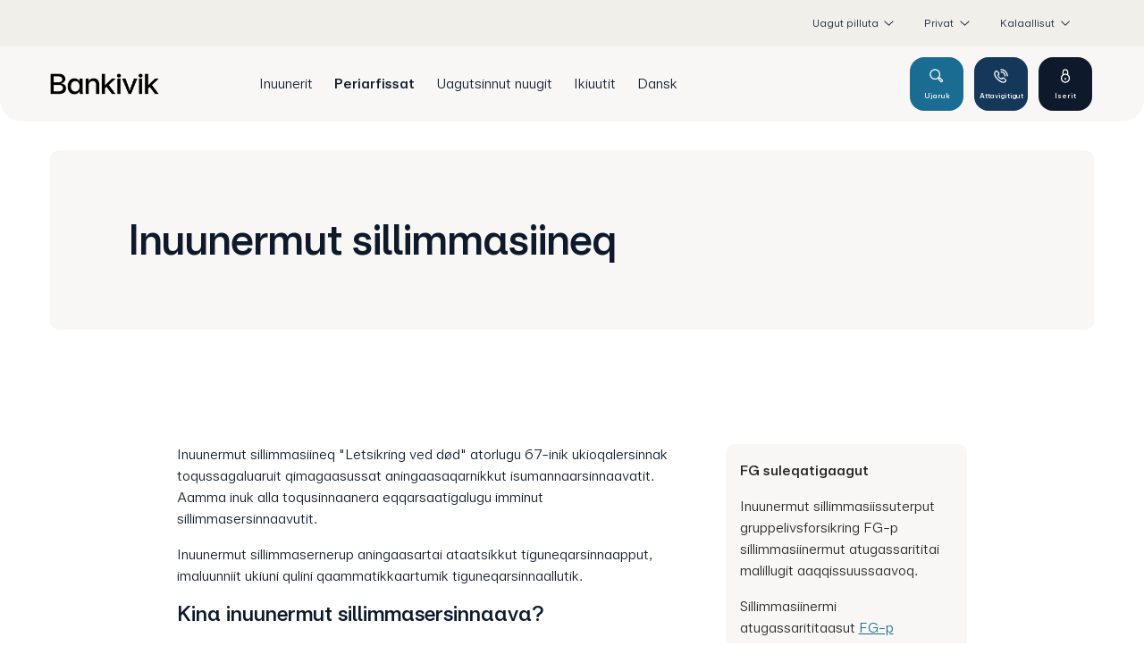

--- FILE ---
content_type: text/html; charset=utf-8
request_url: https://www.bankivik.gl/privat/produkter/pension-og-forsikring/livsforsikring
body_size: 20650
content:


<!DOCTYPE html>
<html class="neos" lang="kl">
<head>
    <meta charset="utf-8" />
    <meta http-equiv="X-UA-Compatible" content="IE=edge">
    <meta http-equiv="Content-type" content="text/html; charset=utf-8">
    <meta content="width=device-width, initial-scale=1.0" name="viewport" />
<script>	window.dataLayer=window.dataLayer || [];	window.dataLayer.push(		{"pageCategory":"Privat","event":"pageType"}	);</script>         <script id="CookieConsent" src="https://policy.app.cookieinformation.com/uc.js"
    data-culture="EN" type="text/javascript"></script>

<script>

function updateCookieBanner()
{
	var updateButtonText = "Inissitsiternerit toqqukkit";
	var hideDetailsButtonText = "Paasissutissat inniminartut inissitsiternerat";

	var updateButton = document.getElementById("updateButton");
	var hideDetailsButton = document.getElementsByClassName("coi-banner__lastpage")[0];

	if (updateButton)
	{
		updateButton.setAttribute("aria-label", updateButtonText);
		updateButton.innerHTML = updateButtonText;
	}
	
	if (hideDetailsButton)
	{
		hideDetailsButton.setAttribute("aria-label", hideDetailsButtonText);
		hideDetailsButton.innerHTML = hideDetailsButtonText;
	}
}

</script>
    <script type="text/javascript">
(function(window, document, dataLayerName, id) {
window[dataLayerName]=window[dataLayerName]||[],window[dataLayerName].push({start:(new Date).getTime(),event:"stg.start"});var scripts=document.getElementsByTagName('script')[0],tags=document.createElement('script');
function stgCreateCookie(a,b,c){var d="";if(c){var e=new Date;e.setTime(e.getTime()+24*c*60*60*1e3),d="; expires="+e.toUTCString();f="; SameSite=Strict"}document.cookie=a+"="+b+d+f+"; path=/"}
var isStgDebug=(window.location.href.match("stg_debug")||document.cookie.match("stg_debug"))&&!window.location.href.match("stg_disable_debug");stgCreateCookie("stg_debug",isStgDebug?1:"",isStgDebug?14:-1);
var qP=[];dataLayerName!=="dataLayer"&&qP.push("data_layer_name="+dataLayerName),isStgDebug&&qP.push("stg_debug");var qPString=qP.length>0?("?"+qP.join("&")):"";
tags.async=!0,tags.src="https://banknordik.containers.piwik.pro/"+id+".js"+qPString,scripts.parentNode.insertBefore(tags,scripts);
!function(a,n,i){a[n]=a[n]||{};for(var c=0;c<i.length;c++)!function(i){a[n][i]=a[n][i]||{},a[n][i].api=a[n][i].api||function(){var a=[].slice.call(arguments,0);"string"==typeof a[0]&&window[dataLayerName].push({event:n+"."+i+":"+a[0],parameters:[].slice.call(arguments,1)})}}(i[c])}(window,"ppms",["tm","cm"]);
})(window, document, 'dataLayer', 'cf4dac60-3907-4937-bfcb-5937ca011092');
</script>
    <script type="text/javascript">
    var firstEventCaught = false;
    	window.addEventListener('CookieInformationConsentGiven', function (e) {
                if (!firstEventCaught) {
                   firstEventCaught = true;
                   console.log('Consent not given. first page event caught, reload aborted');
                   return;
                }

    		if (CookieInformation.getConsentGivenFor('cookie_cat_marketing')) {
    			try{DYO.ActiveConsent.updateConsentAcceptedStatus(true);}
    			catch{}
    			location.reload();
    		}
    	}, false);
    
</script>
    <link rel="preconnect" href="//cdn-eu.dynamicyield.com">
    <link rel="preconnect" href="//st-eu.dynamicyield.com">
    <link rel="preconnect" href="//rcom-eu.dynamicyield.com">
    <link rel="dns-prefetch" href="//cdn-eu.dynamicyield.com">
    <link rel="dns-prefetch" href="//st-eu.dynamicyield.com">
    <link rel="dns-prefetch" href="//rcom-eu.dynamicyield.com">
    <script type="text/javascript">
        window.DY = window.DY || {};
        DY.consentIntegrationActive = true;
        DY.recommendationContext = { type: "HOMEPAGE", lng: 'kl-GL' };
        DY.userActiveConsent = { accepted: false }
    </script>
    <script type="text/javascript" src="//cdn-eu.dynamicyield.com/api/9877394/api_dynamic.js"></script>
    <script type="text/javascript" src="//cdn-eu.dynamicyield.com/api/9877394/api_static.js"></script>

    
    <link href="/dist/styles/themes/foroyabanki/css/versioned-asset-D5196FEB10036607D32E0C303A922A85.styles.oh.css" rel="stylesheet" charset="utf-8" />
<link href="/-/media/banknordik/css/bn-styles.css?rev=-1" rel="stylesheet" charset="utf-8" />

         <script> window.addEventListener('CookieInformationConsentGiven', function (event) { 	if (CookieInformation.getConsentGivenFor('cookie_cat_statistic')) { 		// Siteimprove		();	} }, false); </script>
    <title>Inuunermut sillimmasersimaguit ajutuussagaluaruit isumagineqassaatit | Bankivik</title>
    <meta name="description" content="Inuunermut sillimmasiineq &quot;Letsikring ved d&#248;d&quot; atorlugu 67-inik ukioqalersinnak toqussagaluaruit qimagaasussat aningaasaqarnikkut isumannaarsinnaavatit. Aamma inuk alla toqusinnaanera eqqarsaatigalugu imminut sillimmasersinnaavutit." />
    <link rel="canonical" href="https://www.bankivik.gl/kl/privat/produkter/pension-og-forsikring/livsforsikring" />
    <meta name="referrer" content="strict-origin-when-cross-origin" />
<link rel="icon" type="image/png" href="/-/media/banknordik/images/bv/bv_favicon_16.png?rev=a281fb0b9f9541cda69a69df17f14a4b&amp;hash=7FCF226DBCE87125B2CFBE5FEF48A725" sizes="16x16"><link rel="icon" type="image/png" href="/-/media/banknordik/images/bv/bv_favicon_32.png?rev=fc1176e10b20489bba1e356d0f12169b&amp;hash=10219A050E759484B5520F9B9971978E" sizes="32x32"><link rel="icon" type="image/png" href="/-/media/banknordik/images/bv/bv_favicon_96.png?rev=22c090b321a640c581f35fac16898547&amp;hash=38F70F437E185689ED435EA0B09FFC16" sizes="96x96"><link rel="icon" type="image/png" href="/-/media/banknordik/images/bv/bv_favicon_160.png?rev=f7d983adff8b4a0b842d334200e6c815&amp;hash=4006CCCBF2060C5F4C2139917EA3220B" sizes="160x160"><link rel="icon" type="image/png" href="/-/media/banknordik/images/bv/bv_favicon_196.png?rev=0a8c39d3e6424044b3cec6a4196063ab&amp;hash=B44A619CE4FFD8AA43BA6A7A548E8F7F" sizes="196x196"><link rel="apple-touch-icon" sizes="57x57" href="/-/media/banknordik/images/bv/bv_favicon_57.png?rev=c5f6a403662f424e9ec05976d19cf2ed&amp;hash=1F9CA01C0133EA65B7A93A8989C869CF" /><link rel="apple-touch-icon" sizes="60x60" href="/-/media/banknordik/images/bv/bv_favicon_60.png?rev=41e41c264eee409a9d850f1661e3d7c3&amp;hash=63519C586D702B09622209F8BCF7756F" /><link rel="apple-touch-icon" sizes="72x72" href="/-/media/banknordik/images/bv/bv_favicon_72.png?rev=c6de126feffc40a79483e9659ee159c9&amp;hash=6E9477F093963BD791D39507232F30C3" /><link rel="apple-touch-icon" sizes="76x76" href="/-/media/banknordik/images/bv/bv_favicon_76.png?rev=7b3474226f464360ac9a2f2158780456&amp;hash=04FE405BB569D5B2CA25457B64853E46" /><link rel="apple-touch-icon" sizes="114x114" href="/-/media/banknordik/images/bv/bv_favicon_114.png?rev=8085b6d461a24acb8b3e4457bde4aa54&amp;hash=6BAF0D42AD0AE45D47B9ACFA638C0F6D" /><link rel="apple-touch-icon" sizes="120x120" href="/-/media/banknordik/images/bv/bv_favicon_120.png?rev=4e7d5eef48d049e89786c98c85b220f9&amp;hash=8B3508732956CCD052158B3C7959E81D" /><link rel="apple-touch-icon" sizes="144x144" href="/-/media/banknordik/images/bv/bv_favicon_144.png?rev=158a8ff6677f4baa837d27efd772075a&amp;hash=D2EF3CF11F4219C9D18F906006A05BF0" /><link rel="apple-touch-icon" sizes="152x152" href="/-/media/banknordik/images/bv/bv_favicon_152.png?rev=98bc1dea939d4e899bf00dcc4a1a2ec2&amp;hash=8269F58AFAC81A4B193D60D481F29763" /><link rel="apple-touch-icon" sizes="180x180" href="/-/media/banknordik/images/bv/bv_favicon_180.png?rev=8a49fd43f0d6476a9c3048ecc4683a8d&amp;hash=AF43B11FB04960B3618B3DFA92AF7AA9" />
<link rel="icon" type="image/png" href="/-/media/banknordik/images/bv/bv_favicon_16.png?rev=a281fb0b9f9541cda69a69df17f14a4b&amp;hash=7FCF226DBCE87125B2CFBE5FEF48A725" /><meta name="msapplication-TileImage" content="/-/media/banknordik/images/bv/bv_favicon_144.png?rev=158a8ff6677f4baa837d27efd772075a&amp;hash=D2EF3CF11F4219C9D18F906006A05BF0" /><meta property="og:url" content="https://www.bankivik.gl/kl/privat/produkter/pension-og-forsikring/livsforsikring" />
<script type="application/ld+json" id="BreadcrumbList">{"itemListElement":[{"@type":"ListItem","position":0,"item":{"@id":"/kl/privat","name":"Privat","image":null}},{"@type":"ListItem","position":1,"item":{"@id":"","name":"Periarfissat","image":null}},{"@type":"ListItem","position":2,"item":{"@id":"","name":"Pensionit sillimmasiinerlu","image":null}},{"@type":"ListItem","position":3,"item":{"@id":"/kl/privat/produkter/pension-og-forsikring/livsforsikring","name":"Inuunermut sillimmasiineq","image":null}}],"@context":"http://schema.org","@type":"BreadcrumbList"}</script>
<script type="application/json" id="neos">{"pagemode":"","applicationInsights":{"enabled":true,"config":{"enableCorsCorrelation":true,"correlationHeaderDomains":["*.*.sdc.dk","*.*.sdc.eu"],"instrumentationKey":"9f055850-1fc2-4be2-bb51-7766b1609811","isCookieUseDisabled":true},"operationId":"4ce2c5fc74bb399b4396d231fc3006a1","sdcSessionId":"16vp2j6"},"assets":{"spriteUrl":"/dist/styles/themes/banknordik/assets/svgsprite/versioned-asset-D03B9C0B0946CF5F468E305D86DF7280.icons.svg"},"app":{"modulePath":"/dist/js/","nameSpace":"SDCNEoS","clearingNumber":"6503","version":"151.0.0-rc.109_994108"},"api":{"cacheAdapter":"sessionStorage","cacheTimeoutDefault":300000,"cookieName":"sdc_token","cookieTimeout":300,"signing":{"baseUrl":"https://azure-sign-p1.sdc.dk"},"services":{"baseUrl":"https://api-proxy-neos.sdc.eu","subscriptionKey":"0515a3c47acc472ba340219c0a24628a","testEnvironmentSuffix":"","rsa":{"rsaPublicKey":"[base64]","publicKeyVersion":1}},"auth":{"baseUrl":"https://auth.sdc.dk","subscriptionKey":"","cookieName":"sdc_auth"}},"customerPreferenceDefaults":{"privateShowReconciliation":false,"businessShowReconciliation":true,"accountOverviewLayout":"card","shortcuts":null},"locale":{"language":"kl","languageTag":"kl-GL","countryCode":"DK"}}</script>
<script type="application/json" id="NavigationProps">{"path":"language-kl|35023420A15C4636AF2CB72505914B52|CAF7152ABF46416F86CCC8C041AF00D8|D9C4AC8CE8CB468EA8D3506F74DAC31E|3E092DA2434C4EA0904FE80A7078B43C","segment":"35023420A15C4636AF2CB72505914B52"}</script>
</head>
<body class="header-static ">
        <!-- Leaddoubler consent -->
<script> 
	function createNoConsentElement(src) {
		var element = document.createElement('div');
		element.setAttribute("data-consent-src-custom", src);
		element.setAttribute("class", "no-consent-module frame");
		element.innerHTML = 
			'<div class="frame__cell">' +
			'<div class="frame__cell-item">' +
			'Cookiesinut inissitsiterinerit atukkatit peqqutigalugit ajoraluartumik uuma imai ilinnut nuisissinnaanngilagut. Imai takorusukkukkit cookiesinut tunngatillugu inissitsiterinerit allanngortittariaqarpatit. <a href="javascript:CookieConsent.renew()">Cookiesinut inissitsiterinerit uani allanngortikkit</a>' +
			'</div>' +
			'</div>';
		return element;
	}

	window.addEventListener('CookieInformationConsentGiven', function (event) { 
		var consent = (CookieInformation.getConsentGivenFor('cookie_cat_statistic') && CookieInformation.getConsentGivenFor('cookie_cat_functional'));
		var elements = document.querySelectorAll("[data-category-consent-custom='cookie_cat_statistic_functional']");
		for (var i = 0; i < elements.length; i++) {
			var element = elements[i];
			var src = element.getAttribute("data-consent-src-custom");
			element.setAttribute("src", (consent) ? src : "");
			element.style.display = (consent) ? "block" : "none";
			
			var noConsentElement = document.querySelector("div[data-consent-src-custom='" + src + "']");

			if (noConsentElement)
			{
				noConsentElement.style.display = (consent) ? "none" : "block";
			}
			else
			{
				if (!consent)
				{
					element.parentNode.insertBefore(createNoConsentElement(src), element.nextSibling);
				}
			}
		}
	});
</script>
<!-- End Leaddoubler consent -->

<style type="text/css">


.btn.btn--primary.btn--invert {
   color: #006890;
}

@media (min-width: 768px) {
    .benefit-list-b.benefit-list-b--invert .benefit-list-b__text::before {
        left: 39%;
       right: 0px;
    }

   .benefit-list-b.benefit-list-b--invert .benefit-list-b__image {
        padding: 60px 0;
    }
}

</style>
<div id='app' data-lang="gl"></div>
    <style>
.hero-module-d__media::before {
   
    background: rgb(0 0 0 / 2%);
    
}

</style>
    <style>
.teaser-list--2-items .teaser-list__item::after{
display:none;
}

.teaser-list--2-items .teaser-list__item:hover::after{
display: none;
}


</style>
    <style>
.teaser-list .teaser-list__item img, .teaser-list .teaser-list__item picture{
border-radius: 10px;
}
.teaser-list--1-item .teaser-list__text{
border-radius: 10px;
}

</style>
    <style>
.link-list-a__intro{
border: 3px solid black;
border-radius: 10px;
}

.link-list-a__link-image{

/* image border radius */
border-radius: 10px 10px 10px 10px;


}


.link-list-a__link-title{
background-color: #f4f4f4;

/* Bottom left and bottom right */
border-radius: 0 0 10px 10px;

}


</style>
    <style>

.teaser-list--4-items.alternative .teaser-list__item{

background-color: #f8f7f5;

}


</style>

    <div id="main-container">
        <header class="header-static">
            

            <div id="react_0HNIUTQGQ37CV"><div class="mega-nav-large" id="mega-nav-large"><nav class="mega-nav-secondary-bar" aria-label="Secondary navigation"><nav class="breadcrumb mega-nav-breadcrumb undefined" aria-label="breadcrumb" role="navigation"><div class="breadcrumb__inner"><ul class="breadcrumb-list"></ul></div></nav><div class="mega-nav-secondary-menu"><ul class="mega-nav-secondary-menu__list"><li class="mega-nav-secondary-menu__list-item"><div class="generic-dropdown mega-nav-secondary-menu__expand-list" style="position:relative"><div class="generic-dropdown__togglewrap"><a href="#" class="generic-dropdown__link"><span>Uagut pilluta</span><div class="generic-dropdown__indicator"><svg viewBox="0 0 32 32" class="icon icon_16_arrow-down" preserveAspectRatio="xMidYMid" focusable="false" data-testid="icon_16_arrow-down" role="img"><use xmlns:xlink="http://www.w3.org/1999/xlink" xlink:href="#icon_16_arrow-down"></use></svg></div></a></div><div class="generic-dropdown__dropdown" style="position:absolute;top:100%;left:0px;min-width:300px"><div><ul class="mega-nav-expand-list"><li data-testid="toggle-button-list-item" class="mega-nav-expand-list__item level-0"><button type="button" class="mega-nav-expand-list__link" aria-expanded="false" data-testid="toggle-button">Saaffiginninneq<span class="mega-nav-expand-list__item-indicator"><svg viewBox="0 0 32 32" class="icon icon_16_arrow-down" preserveAspectRatio="xMidYMid" focusable="false" data-testid="icon_16_arrow-down" role="img"><use xmlns:xlink="http://www.w3.org/1999/xlink" xlink:href="#icon_16_arrow-down"></use></svg></span></button><div aria-hidden="true" class="rah-static rah-static--height-zero " style="height:0;overflow:hidden"><div><ul class="mega-nav-expand-list"><li class="mega-nav-expand-list__item level-1"><a class="mega-nav-expand-list__link" href="/kl/privat/om-os/find-os/find-medarbejder" target="">Sulisut</a></li><li class="mega-nav-expand-list__item level-1"><a class="mega-nav-expand-list__link" href="/kl/privat/om-os/find-os/aabningstider" target="">Ammasarfiit</a></li></ul></div></div></li><li data-testid="toggle-button-list-item" class="mega-nav-expand-list__item level-0"><button type="button" class="mega-nav-expand-list__link" aria-expanded="false" data-testid="toggle-button">Banki pillugu<span class="mega-nav-expand-list__item-indicator"><svg viewBox="0 0 32 32" class="icon icon_16_arrow-down" preserveAspectRatio="xMidYMid" focusable="false" data-testid="icon_16_arrow-down" role="img"><use xmlns:xlink="http://www.w3.org/1999/xlink" xlink:href="#icon_16_arrow-down"></use></svg></span></button><div aria-hidden="true" class="rah-static rah-static--height-zero " style="height:0;overflow:hidden"><div><ul class="mega-nav-expand-list"><li class="mega-nav-expand-list__item level-1"><a class="mega-nav-expand-list__link" href="/kl/privat/om-os/om-banken/om-koncernen" target="">Suliffeqarfissuaq pillugu</a></li><li class="mega-nav-expand-list__item level-1"><a class="mega-nav-expand-list__link" href="/kl/privat/om-os/om-banken/historie" target="">Oqaluttuassartaa</a></li><li class="mega-nav-expand-list__item level-1"><a class="mega-nav-expand-list__link" href="/kl/privat/om-os/om-banken/vision-og-mission" target="">Anguniagaq pingaartitallu</a></li><li class="mega-nav-expand-list__item level-1"><a class="mega-nav-expand-list__link" href="/kl/privat/om-os/om-banken/forstaaelse-er-vores-sag" target="">Paasinninneq pingaartitaraarput</a></li><li class="mega-nav-expand-list__item level-1"><a class="mega-nav-expand-list__link" href="/kl/privat/om-os/om-banken/csr" target="">Inuiaqatigiinni akisussaaqataaneq</a></li><li class="mega-nav-expand-list__item level-1"><a class="mega-nav-expand-list__link" href="/kl/privat/om-os/om-banken/regnskaber" target="">Naatsorsuutit</a></li><li class="mega-nav-expand-list__item level-1"><a class="mega-nav-expand-list__link" href="/kl/privat/om-os/om-banken/bestyrelse" target="">Siulersuisut</a></li><li class="mega-nav-expand-list__item level-1"><a class="mega-nav-expand-list__link" href="/kl/privat/om-os/om-banken/koncernledelse" target="">Suliffeqarfissuarmi aqutsisut</a></li><li class="mega-nav-expand-list__item level-1"><a class="mega-nav-expand-list__link" href="/kl/privat/om-os/om-banken/legat" target="">Legat</a></li><li class="mega-nav-expand-list__item level-1"><a class="mega-nav-expand-list__link" href="/kl/privat/om-os/om-banken/sponsorater" target="">Tapersersuilluni aningaasaliinerit</a></li></ul></div></div></li><li data-testid="toggle-button-list-item" class="mega-nav-expand-list__item level-0"><button type="button" class="mega-nav-expand-list__link" aria-expanded="false" data-testid="toggle-button">Atorfiit<span class="mega-nav-expand-list__item-indicator"><svg viewBox="0 0 32 32" class="icon icon_16_arrow-down" preserveAspectRatio="xMidYMid" focusable="false" data-testid="icon_16_arrow-down" role="img"><use xmlns:xlink="http://www.w3.org/1999/xlink" xlink:href="#icon_16_arrow-down"></use></svg></span></button><div aria-hidden="true" class="rah-static rah-static--height-zero " style="height:0;overflow:hidden"><div><ul class="mega-nav-expand-list"><li class="mega-nav-expand-list__item level-1"><a class="mega-nav-expand-list__link" href="/kl/privat/om-os/karriere/ansat-i-bankivik" target="">Bankivimmi sulisunut</a></li><li class="mega-nav-expand-list__item level-1"><a class="mega-nav-expand-list__link" href="/kl/privat/om-os/karriere/elev-i-bankivik" target="">Bankivimmi ilinniarneq</a></li><li class="mega-nav-expand-list__item level-1"><a class="mega-nav-expand-list__link" href="/kl/privat/om-os/karriere/ledige-stillinger" target="">Atorfiit inuttassarsiuussat</a></li></ul></div></div></li><li data-testid="toggle-button-list-item" class="mega-nav-expand-list__item level-0"><button type="button" class="mega-nav-expand-list__link" aria-expanded="false" data-testid="toggle-button">Tusagassiuutit<span class="mega-nav-expand-list__item-indicator"><svg viewBox="0 0 32 32" class="icon icon_16_arrow-down" preserveAspectRatio="xMidYMid" focusable="false" data-testid="icon_16_arrow-down" role="img"><use xmlns:xlink="http://www.w3.org/1999/xlink" xlink:href="#icon_16_arrow-down"></use></svg></span></button><div aria-hidden="true" class="rah-static rah-static--height-zero " style="height:0;overflow:hidden"><div><ul class="mega-nav-expand-list"><li class="mega-nav-expand-list__item level-1"><a class="mega-nav-expand-list__link" href="/kl/privat/om-os/presse/billeder" target="">Assit</a></li><li class="mega-nav-expand-list__item level-1"><a class="mega-nav-expand-list__link" href="/kl/privat/om-os/presse/kontakt" target="">Attavissat</a></li><li class="mega-nav-expand-list__item level-1"><a class="mega-nav-expand-list__link" href="/kl/nyheder" target="">Nutaarsiassat</a></li></ul></div></div></li></ul></div></div></div></li><li class="mega-nav-secondary-menu__list-item"><div class="mega-nav-dropdown-select"><a href="#" class="mega-nav-dropdown-select__link"><span>Privat</span><div class="mega-nav-dropdown-select__indicator"><svg viewBox="0 0 32 32" class="icon icon_16_arrow-down" preserveAspectRatio="xMidYMid" focusable="false" data-testid="icon_16_arrow-down" role="img"><use xmlns:xlink="http://www.w3.org/1999/xlink" xlink:href="#icon_16_arrow-down"></use></svg></div></a><ul class="mega-nav-dropdown-select__list"><li><a class="" href="/kl/privat"><span>Privat</span></a></li><li><a class="" href="/kl/erhverv"><span>Erhverv</span></a></li></ul></div></li><li class="mega-nav-secondary-menu__list-item"><div class="mega-nav-dropdown-select"><a href="#" class="mega-nav-dropdown-select__link"><span>Dansk</span><div class="mega-nav-dropdown-select__indicator"><svg viewBox="0 0 32 32" class="icon icon_16_arrow-down" preserveAspectRatio="xMidYMid" focusable="false" data-testid="icon_16_arrow-down" role="img"><use xmlns:xlink="http://www.w3.org/1999/xlink" xlink:href="#icon_16_arrow-down"></use></svg></div></a><ul class="mega-nav-dropdown-select__list"><li><a class="" href="https://www.bankivik.gl:443/da/"><span>Dansk</span></a></li><li><a class="" href="https://www.bankivik.gl:443/kl/"><span>Kalaallisut</span></a></li></ul></div></li></ul></div></nav><div class="mega-nav-large__bar navigation-hidable"><div class="mega-nav-large__logo"><a href="/kl/" title=""><img loading="lazy" src="/-/media/banknordik/images/bv/bv_logo218.png?rev=cd9514812ead48f084a9603880eb53b9&amp;hash=30DC447C2253D8399B80B59F284BA070" alt="" title=""/></a></div><nav role="navigation" arial-label="Primary Navigation" class="mega-nav-large__primary"><ul><li><a class="mega-nav-primary-link" href="" aria-haspopup="true"><span>Inuunerit</span></a><ul style="display:none"><li><a href="">Suliffeqarneq</a><ul style="display:none"><li><a href="/kl/privat/dit-liv/arbejdsliv/foerste-job">Sulileqqaarneq</a><ul style="display:none"></ul></li><li><a href="/kl/privat/dit-liv/arbejdsliv/uden-job">Suliffeqanngikkuit</a><ul style="display:none"></ul></li><li><a href="/kl/privat/dit-liv/arbejdsliv/paa-pension">Soraarninngorneq</a><ul style="display:none"></ul></li></ul></li><li><a href="">Ineqarneq</a><ul style="display:none"><li><a href="/kl/privat/dit-liv/bolig/koebe-bolig">Illusineq</a><ul style="display:none"></ul></li><li><a href="/kl/privat/dit-liv/bolig/saelge-bolig">Illumik tuniniaaneq</a><ul style="display:none"></ul></li><li><a href="/kl/privat/dit-liv/bolig/renovering-og-nybyg">Aserfallatsaaliineq nutaamillu sanaartorneq</a><ul style="display:none"></ul></li><li><a href="/kl/privat/dit-liv/bolig/koeb-af-bolig-i-dk">Danmarkimi illusineq</a><ul style="display:none"></ul></li></ul></li><li><a href="">Ilaqutariinneq</a><ul style="display:none"><li><a href="/kl/privat/dit-liv/familie/flytte-sammen">Inooqatigiilerneq</a><ul style="display:none"></ul></li><li><a href="/kl/privat/dit-liv/familie/giftes">Katinneq</a><ul style="display:none"></ul></li><li><a href="/kl/privat/dit-liv/familie/livet-med-boern">Meeraqarneq</a><ul style="display:none"></ul></li><li><a href="/kl/privat/dit-liv/familie/ud-at-rejse">Angalaneq</a><ul style="display:none"></ul></li><li><a href="/kl/privat/dit-liv/familie/laer-og-leg-med-vitus">Vitusilu nuannersumik ilinniarneq</a><ul style="display:none"></ul></li></ul></li><li><a href="">Ilungersunartut</a><ul style="display:none"><li><a href="/kl/privat/dit-liv/modgang/gaa-fra-hinanden">Avissaarpugut</a><ul style="display:none"></ul></li><li><a href="/kl/privat/dit-liv/modgang/naar-oekonomien-driller">Aningaasaqarniarneq ajornakusooraangat</a><ul style="display:none"></ul></li><li><a href="/kl/privat/dit-liv/modgang/sygdom">Napparsimaneq</a><ul style="display:none"></ul></li><li><a href="/kl/privat/dit-liv/modgang/doed">Toqukkut qimagunneq</a><ul style="display:none"></ul></li></ul></li><li><a href="">Inuusuttut</a><ul style="display:none"><li><a href="/kl/privat/dit-liv/ung/ungdomsbanken">Ungdomsbanken</a><ul style="display:none"></ul></li><li><a href="/kl/privat/dit-liv/ung/studerende">Ilinniartut</a><ul style="display:none"></ul></li><li><a href="/kl/privat/dit-liv/ung/studiejob">Ilinniarnerup saniatigut sulineq</a><ul style="display:none"></ul></li><li><a href="/kl/privat/dit-liv/ung/flytte-hjemmefra">Initaarneq</a><ul style="display:none"></ul></li><li><a href="/kl/privat/dit-liv/ung/rejse">Angalaneq</a><ul style="display:none"></ul></li><li><a href="/kl/privat/dit-liv/ung/studerende-i-dk">Danmarkimi ilinniartut</a><ul style="display:none"></ul></li></ul></li></ul></li><li><a class="mega-nav-primary-link" href="" aria-haspopup="true"><span>Periarfissat</span></a><ul style="display:none"><li><a href="">Ulluinnarni aningaasaqarneq</a><ul style="display:none"><li><a href="/kl/privat/produkter/daglig-oekonomi/konti">Konto</a><ul style="display:none"></ul></li><li><a href="/kl/privat/produkter/daglig-oekonomi/hold-styr-paa-dit-budget">Aningaasaqarnerit malinnaavigiuk</a><ul style="display:none"></ul></li></ul></li><li><a href="">Kortit</a><ul style="display:none"><li><a href="/kl/privat/produkter/kort/hvilket-kort-passer-til-mig">Korti sorleq uannut tulluarnerussava?</a><ul style="display:none"></ul></li><li><a href="/kl/privat/produkter/kort/dankort-og-visadankort">Dankort Visa/Dankortilu</a><ul style="display:none"></ul></li><li><a href="/kl/privat/produkter/kort/mastercard">Mastercard</a><ul style="display:none"></ul></li><li><a href="/kl/privat/produkter/kort/gode-raad-om-kort">Kortit pillugit siunnersuutit</a><ul style="display:none"></ul></li><li><a href="/kl/privat/produkter/kort/webinar-sikkerhed-til-soes">Kortit pillugit siunnersuutit</a><ul style="display:none"></ul></li><li><a href="/kl/privat/produkter/kort/spaer-kort">Korti matutiguk</a><ul style="display:none"></ul></li></ul></li><li><a href="">Netbank Mobilbankilu</a><ul style="display:none"><li><a href="/kl/privat/produkter/netbank-og-mobilbank/netbank">Netbank</a><ul style="display:none"></ul></li><li><a href="/kl/privat/produkter/netbank-og-mobilbank/mobilbank">Mobilbank</a><ul style="display:none"></ul></li></ul></li><li><a href="">Taarsigassarsiat</a><ul style="display:none"><li><a href="/kl/privat/produkter/laen/bil">Biilit</a><ul style="display:none"></ul></li><li><a href="/kl/privat/produkter/laen/bolig">Ini</a><ul style="display:none"></ul></li><li><a href="/kl/privat/produkter/laen/baad">Angallat</a><ul style="display:none"></ul></li><li><a href="/kl/privat/produkter/laen/forbrug">Atuineq</a><ul style="display:none"></ul></li><li><a href="/kl/privat/produkter/laen/opstartslaan">Aallartisarnissamut taarsigassarsiat </a><ul style="display:none"></ul></li><li><a href="/kl/privat/produkter/laen/snescooter">Qamuteralaat</a><ul style="display:none"></ul></li><li><a href="/kl/privat/produkter/laen/kassekredit">Akiliutigeriaannagassatut atukkiussat</a><ul style="display:none"></ul></li></ul></li><li><a href="">Ileqqaakkat</a><ul style="display:none"><li><a href="/kl/privat/produkter/opsparing/opsparingskonti">Ileqqaakkanut konto</a><ul style="display:none"><li><a href="/kl/privat/produkter/opsparing/opsparingskonti/hojrentekonti">Kontot erniakkaat</a><ul style="display:none"></ul></li></ul></li><li><a href="/kl/privat/produkter/opsparing/boerneopsparing">Meeqqamut ileqqaakkat</a><ul style="display:none"></ul></li><li><a href="/kl/privat/produkter/opsparing/nanoq-konto">Nanoq-konto</a><ul style="display:none"></ul></li></ul></li><li><a href="">Aningaasaliineq</a><ul style="display:none"><li><a href="/kl/privat/produkter/investering/kom-godt-i-gang">Aallartilluarneq</a><ul style="display:none"></ul></li><li><a href="/kl/privat/produkter/investering/du-investerer-selv">Nammineq aningaasaliigit</a><ul style="display:none"></ul></li><li><a href="/kl/privat/produkter/investering/vi-investerer-sammen">Suleqatigiilluta aningaasaliisa</a><ul style="display:none"></ul></li><li><a href="/kl/privat/produkter/investering/afkast">Iluanaarutit</a><ul style="display:none"></ul></li><li><a href="/kl/privat/produkter/investering/det-med-smaat">Maluginiagassat</a><ul style="display:none"></ul></li></ul></li><li><a href="">Pensionit sillimmasiinerlu</a><ul style="display:none"><li><a href="/kl/privat/produkter/pension-og-forsikring/pension">Soraarnermusiat</a><ul style="display:none"></ul></li><li><a href="/kl/privat/produkter/pension-og-forsikring/livsforsikring">Inuunermut sillimmasiineq</a><ul style="display:none"></ul></li></ul></li></ul></li><li><a class="mega-nav-primary-link" href="/kl/privat/bliv-kunde"><span>Uagutsinnut nuugit</span></a></li><li><a class="mega-nav-primary-link" href="/kl/privat/hjaelp"><span>Ikiuutit</span></a></li><li><a class="mega-nav-primary-link" href="https://www.bankivik.gl/da" target=""><span>Dansk</span></a></li></ul></nav><div class="mega-nav-large__scroll-indicator"></div><ul class="mega-nav-action-buttons-list mega-nav-large__actions-buttons-list"><li class="mega-nav-action-buttons-list__item mega-nav-action-buttons-list__item--1"><button class="nav-icon-btn action-btn mega-action-btn--1" type="button" title="Ujaruk"><span class="nav-icon-btn__label">Ujaruk</span><span class="nav-icon-btn__icon-1"><svg viewBox="0 0 32 32" class="icon icon_28_search" preserveAspectRatio="xMidYMid" focusable="false" data-testid="icon_28_search" role="img"><use xmlns:xlink="http://www.w3.org/1999/xlink" xlink:href="#icon_28_search"></use></svg></span><span class="nav-icon-btn__icon-2"><svg viewBox="0 0 32 32" class="icon icon_28_close" preserveAspectRatio="xMidYMid" focusable="false" data-testid="icon_28_close" role="img"><use xmlns:xlink="http://www.w3.org/1999/xlink" xlink:href="#icon_28_close"></use></svg></span></button></li><li class="mega-nav-action-buttons-list__item mega-nav-action-buttons-list__item--2"><button class="nav-icon-btn action-btn mega-action-btn--2" type="button" title="Attavigitigut"><span class="nav-icon-btn__label">Attavigitigut</span><span class="nav-icon-btn__icon-1"><svg viewBox="0 0 32 32" class="icon icon_28_phone" preserveAspectRatio="xMidYMid" focusable="false" data-testid="icon_28_phone" role="img"><use xmlns:xlink="http://www.w3.org/1999/xlink" xlink:href="#icon_28_phone"></use></svg></span><span class="nav-icon-btn__icon-2"><svg viewBox="0 0 32 32" class="icon icon_28_close" preserveAspectRatio="xMidYMid" focusable="false" data-testid="icon_28_close" role="img"><use xmlns:xlink="http://www.w3.org/1999/xlink" xlink:href="#icon_28_close"></use></svg></span></button></li><li class="mega-nav-action-buttons-list__item mega-nav-action-buttons-list__item--3"><button class="nav-icon-btn action-btn mega-action-btn--3" type="button" title="Iserit"><span class="nav-icon-btn__label">Iserit</span><span class="nav-icon-btn__icon-1"><svg viewBox="0 0 32 32" class="icon icon_28_lock-closed" preserveAspectRatio="xMidYMid" focusable="false" data-testid="icon_28_lock-closed" role="img"><use xmlns:xlink="http://www.w3.org/1999/xlink" xlink:href="#icon_28_lock-closed"></use></svg></span><span class="nav-icon-btn__icon-2"><svg viewBox="0 0 32 32" class="icon icon_28_close" preserveAspectRatio="xMidYMid" focusable="false" data-testid="icon_28_close" role="img"><use xmlns:xlink="http://www.w3.org/1999/xlink" xlink:href="#icon_28_close"></use></svg></span></button></li></ul><div class="mega-nav-large__overlay "></div></div><div class="mega-nav-action-overlay-wrap"></div></div></div><script type='application/json' data-react-setup>{"component":"SDCNEoS.views.MegaNavigation","domId":"react_0HNIUTQGQ37CV","props":{"contextModel":{"primaryLinksConfig":{"links":[{"label":"Inuunerit","target":null,"type":"submenu","content":"/kl/system/navigation/dit-liv","ShortId":"763D91CE7CE54E769B643E0970BFE278","url":"","links":[{"label":"Suliffeqarneq","target":null,"type":"submenu","content":null,"ShortId":"F71246E67E99411D96DE06FDC7F234FA","url":"","links":[{"label":"Sulileqqaarneq","target":null,"type":"link","content":null,"ShortId":"4E44683D0F7A4C36AF01CA111A01B0A0","url":"/kl/privat/dit-liv/arbejdsliv/foerste-job","links":[]},{"label":"Suliffeqanngikkuit","target":null,"type":"link","content":null,"ShortId":"F960A6BFCCFB44E9AEF6416B602E0497","url":"/kl/privat/dit-liv/arbejdsliv/uden-job","links":[]},{"label":"Soraarninngorneq","target":null,"type":"link","content":null,"ShortId":"6A25ACB380D84B0C97D78381749FBE3C","url":"/kl/privat/dit-liv/arbejdsliv/paa-pension","links":[]}]},{"label":"Ineqarneq","target":null,"type":"submenu","content":null,"ShortId":"C368A8F4FB8B4922B84000E453117BCF","url":"","links":[{"label":"Illusineq","target":null,"type":"link","content":null,"ShortId":"FA6C710E673F44A0A61A145E56085036","url":"/kl/privat/dit-liv/bolig/koebe-bolig","links":[]},{"label":"Illumik tuniniaaneq","target":null,"type":"link","content":null,"ShortId":"B09B972AD16747F99361D4F470F9D06A","url":"/kl/privat/dit-liv/bolig/saelge-bolig","links":[]},{"label":"Aserfallatsaaliineq nutaamillu sanaartorneq","target":null,"type":"link","content":null,"ShortId":"C17094E95C6F4BF98F2C55B968B036E3","url":"/kl/privat/dit-liv/bolig/renovering-og-nybyg","links":[]},{"label":"Danmarkimi illusineq","target":null,"type":"link","content":null,"ShortId":"62A3A308CB994988AD952333FDCA03D0","url":"/kl/privat/dit-liv/bolig/koeb-af-bolig-i-dk","links":[]}]},{"label":"Ilaqutariinneq","target":null,"type":"submenu","content":null,"ShortId":"FC3170B035534483BA2B0E2DFD9AF5DD","url":"","links":[{"label":"Inooqatigiilerneq","target":null,"type":"link","content":null,"ShortId":"8F26092B4DCF464BBA1FEE6415005C8C","url":"/kl/privat/dit-liv/familie/flytte-sammen","links":[]},{"label":"Katinneq","target":null,"type":"link","content":null,"ShortId":"6A8A788E8F2644CB9BE22FF57D6E3DC2","url":"/kl/privat/dit-liv/familie/giftes","links":[]},{"label":"Meeraqarneq","target":null,"type":"link","content":null,"ShortId":"3421A6C985B04B48B306C152F7633BF5","url":"/kl/privat/dit-liv/familie/livet-med-boern","links":[]},{"label":"Angalaneq","target":null,"type":"link","content":null,"ShortId":"4E389CE50EEE4557BFDA6D171BE8B1CE","url":"/kl/privat/dit-liv/familie/ud-at-rejse","links":[]},{"label":"Vitusilu nuannersumik ilinniarneq","target":null,"type":"link","content":null,"ShortId":"36F669EAFA00440EA676028596B56B14","url":"/kl/privat/dit-liv/familie/laer-og-leg-med-vitus","links":[]}]},{"label":"Ilungersunartut","target":null,"type":"submenu","content":null,"ShortId":"0C4D3BAA96F3411EAE4F4BE28D956679","url":"","links":[{"label":"Avissaarpugut","target":null,"type":"link","content":null,"ShortId":"07761A48E5BA429EBA888DB2A9EAF16D","url":"/kl/privat/dit-liv/modgang/gaa-fra-hinanden","links":[]},{"label":"Aningaasaqarniarneq ajornakusooraangat","target":null,"type":"link","content":null,"ShortId":"2FD0339C6FE649E38D04387761038110","url":"/kl/privat/dit-liv/modgang/naar-oekonomien-driller","links":[]},{"label":"Napparsimaneq","target":null,"type":"link","content":null,"ShortId":"F0E40141A41947DDAF23A666D24B3F84","url":"/kl/privat/dit-liv/modgang/sygdom","links":[]},{"label":"Toqukkut qimagunneq","target":null,"type":"link","content":null,"ShortId":"2CDCAA5335674F368E7744D8D58E4948","url":"/kl/privat/dit-liv/modgang/doed","links":[]}]},{"label":"Inuusuttut","target":null,"type":"submenu","content":null,"ShortId":"188465FC531345539C7FFEAFEEB4D343","url":"","links":[{"label":"Ungdomsbanken","target":null,"type":"link","content":null,"ShortId":"953B6B9EB099420ABFB09FA009716162","url":"/kl/privat/dit-liv/ung/ungdomsbanken","links":[]},{"label":"Ilinniartut","target":null,"type":"link","content":null,"ShortId":"5EDBE1C3907C46CCB5B9346436A266FE","url":"/kl/privat/dit-liv/ung/studerende","links":[]},{"label":"Ilinniarnerup saniatigut sulineq","target":null,"type":"link","content":null,"ShortId":"7EFB2A2212BD489FB107438887A5AB3F","url":"/kl/privat/dit-liv/ung/studiejob","links":[]},{"label":"Initaarneq","target":null,"type":"link","content":null,"ShortId":"F32CEA9110C948EB8DB9EF2F53E2CAFB","url":"/kl/privat/dit-liv/ung/flytte-hjemmefra","links":[]},{"label":"Angalaneq","target":null,"type":"link","content":null,"ShortId":"78FBC804EF6D4A6C90EA9D4E8AC3E764","url":"/kl/privat/dit-liv/ung/rejse","links":[]},{"label":"Danmarkimi ilinniartut","target":null,"type":"link","content":null,"ShortId":"910350E2E1044851AD3CECF2800763F9","url":"/kl/privat/dit-liv/ung/studerende-i-dk","links":[]}]}]},{"label":"Periarfissat","target":null,"type":"submenu","content":"/kl/system/navigation/produkter","ShortId":"CAF7152ABF46416F86CCC8C041AF00D8","url":"","links":[{"label":"Ulluinnarni aningaasaqarneq","target":null,"type":"submenu","content":null,"ShortId":"82BE49139CDD42D8AA5009AD3ECDCA14","url":"","links":[{"label":"Konto","target":null,"type":"link","content":null,"ShortId":"C081FA5ACD67438CBDCF1ABC23C20CE1","url":"/kl/privat/produkter/daglig-oekonomi/konti","links":[]},{"label":"Aningaasaqarnerit malinnaavigiuk","target":null,"type":"link","content":null,"ShortId":"F5C424D4CA96468E816C80711033BE87","url":"/kl/privat/produkter/daglig-oekonomi/hold-styr-paa-dit-budget","links":[]}]},{"label":"Kortit","target":null,"type":"submenu","content":null,"ShortId":"85B9BF938F9A411C9A8F5493CA506C69","url":"","links":[{"label":"Korti sorleq uannut tulluarnerussava?","target":null,"type":"link","content":null,"ShortId":"1A176B5E5E9D421D91B1174D3C6D5DC4","url":"/kl/privat/produkter/kort/hvilket-kort-passer-til-mig","links":[]},{"label":"Dankort Visa/Dankortilu","target":null,"type":"link","content":null,"ShortId":"99E4A8F0F72D44038CAA409187440F14","url":"/kl/privat/produkter/kort/dankort-og-visadankort","links":[]},{"label":"Mastercard","target":null,"type":"link","content":null,"ShortId":"18108D4227DF44C7A30C2B5F8252CCE6","url":"/kl/privat/produkter/kort/mastercard","links":[]},{"label":"Kortit pillugit siunnersuutit","target":null,"type":"link","content":null,"ShortId":"6A9BA17CD8C845EAAC565D13A0758ED8","url":"/kl/privat/produkter/kort/gode-raad-om-kort","links":[]},{"label":"Kortit pillugit siunnersuutit","target":null,"type":"link","content":null,"ShortId":"47CFEF9561AC43E884D38995EFE14E5E","url":"/kl/privat/produkter/kort/webinar-sikkerhed-til-soes","links":[]},{"label":"Korti matutiguk","target":null,"type":"link","content":null,"ShortId":"ED4E062F74B54EF8A9D54A7C0F2AB813","url":"/kl/privat/produkter/kort/spaer-kort","links":[]}]},{"label":"Netbank Mobilbankilu","target":null,"type":"submenu","content":null,"ShortId":"D11942F548DC4CF8AEDF1C9716A3E255","url":"","links":[{"label":"Netbank","target":null,"type":"link","content":null,"ShortId":"BCBBF6A3922A4591B7104574F79D3D15","url":"/kl/privat/produkter/netbank-og-mobilbank/netbank","links":[]},{"label":"Mobilbank","target":null,"type":"link","content":null,"ShortId":"73872FFF00AB41938900D841E3EEBA09","url":"/kl/privat/produkter/netbank-og-mobilbank/mobilbank","links":[]}]},{"label":"Taarsigassarsiat","target":null,"type":"submenu","content":null,"ShortId":"175836771F9F43B6A3ACEE7F8E95702A","url":"","links":[{"label":"Biilit","target":null,"type":"link","content":null,"ShortId":"85D6056CDB1447578C6003E1D475F499","url":"/kl/privat/produkter/laen/bil","links":[]},{"label":"Ini","target":null,"type":"link","content":null,"ShortId":"3D83597480574E33985D07D6DBF052FB","url":"/kl/privat/produkter/laen/bolig","links":[]},{"label":"Angallat","target":null,"type":"link","content":null,"ShortId":"E622DA18AFFF46EBAF8124C6EADE7438","url":"/kl/privat/produkter/laen/baad","links":[]},{"label":"Atuineq","target":null,"type":"link","content":null,"ShortId":"3A78DA31744A41CFA7663BFB337394A2","url":"/kl/privat/produkter/laen/forbrug","links":[]},{"label":"Aallartisarnissamut taarsigassarsiat ","target":null,"type":"link","content":null,"ShortId":"F950E0D9D8B1415991FFB35565AEB136","url":"/kl/privat/produkter/laen/opstartslaan","links":[]},{"label":"Qamuteralaat","target":null,"type":"link","content":null,"ShortId":"C91FDDEB783C4B7CA98C78788FDD5868","url":"/kl/privat/produkter/laen/snescooter","links":[]},{"label":"Akiliutigeriaannagassatut atukkiussat","target":null,"type":"link","content":null,"ShortId":"1B99D12D12EB45C18C53940D41159C1B","url":"/kl/privat/produkter/laen/kassekredit","links":[]}]},{"label":"Ileqqaakkat","target":null,"type":"submenu","content":null,"ShortId":"8F5EDD7E1D4F45EFA07863A18F2BA16E","url":"","links":[{"label":"Ileqqaakkanut konto","target":null,"type":"submenu","content":null,"ShortId":"C611B41752D84F1B8CC91B3CA256188C","url":"/kl/privat/produkter/opsparing/opsparingskonti","links":[{"label":"Kontot erniakkaat","target":null,"type":"link","content":null,"ShortId":"88544475CBFF4E109439B17DD2630315","url":"/kl/privat/produkter/opsparing/opsparingskonti/hojrentekonti","links":[]}]},{"label":"Meeqqamut ileqqaakkat","target":null,"type":"link","content":null,"ShortId":"95FA29E91967483290A50BA9EB3BA837","url":"/kl/privat/produkter/opsparing/boerneopsparing","links":[]},{"label":"Nanoq-konto","target":null,"type":"link","content":null,"ShortId":"81EC1A53BDC14714A1D918B50872BA16","url":"/kl/privat/produkter/opsparing/nanoq-konto","links":[]}]},{"label":"Aningaasaliineq","target":null,"type":"submenu","content":null,"ShortId":"30FD739F6C19426F8B04F45410C50259","url":"","links":[{"label":"Aallartilluarneq","target":null,"type":"link","content":null,"ShortId":"5652DE1D57C44092A01569EA56E795D7","url":"/kl/privat/produkter/investering/kom-godt-i-gang","links":[]},{"label":"Nammineq aningaasaliigit","target":null,"type":"link","content":null,"ShortId":"B2540B373CCA4F0C9995F145EA0F214A","url":"/kl/privat/produkter/investering/du-investerer-selv","links":[]},{"label":"Suleqatigiilluta aningaasaliisa","target":null,"type":"link","content":null,"ShortId":"D17B32BFF3234671A117949AB0AD668A","url":"/kl/privat/produkter/investering/vi-investerer-sammen","links":[]},{"label":"Iluanaarutit","target":null,"type":"link","content":null,"ShortId":"E6518D95F47F45E199A71D08C57BFCEF","url":"/kl/privat/produkter/investering/afkast","links":[]},{"label":"Maluginiagassat","target":null,"type":"link","content":null,"ShortId":"DC91F99EF9ED4A5DA8456C04E9E166AC","url":"/kl/privat/produkter/investering/det-med-smaat","links":[]}]},{"label":"Pensionit sillimmasiinerlu","target":null,"type":"submenu","content":null,"ShortId":"D9C4AC8CE8CB468EA8D3506F74DAC31E","url":"","links":[{"label":"Soraarnermusiat","target":null,"type":"link","content":null,"ShortId":"8AACC6F5C957435891BAE9EC23BB9857","url":"/kl/privat/produkter/pension-og-forsikring/pension","links":[]},{"label":"Inuunermut sillimmasiineq","target":null,"type":"link","content":null,"ShortId":"3E092DA2434C4EA0904FE80A7078B43C","url":"/kl/privat/produkter/pension-og-forsikring/livsforsikring","links":[]}]}]},{"label":"Uagutsinnut nuugit","target":null,"type":"link","content":null,"ShortId":"5907E08854B64C8BA621C88DF3CF27B7","url":"/kl/privat/bliv-kunde","links":[]},{"label":"Ikiuutit","target":null,"type":"link","content":null,"ShortId":"343BB5A934AD4047BB36C747B61DD0FC","url":"/kl/privat/hjaelp","links":[]},{"label":"Dansk","target":"","type":"link","content":null,"ShortId":"FD59EE23FF3B43AD969EB68E84AA8898","url":"https://www.bankivik.gl/da","links":[]}],"content":null,"ShortId":"","url":null},"secondaryLinksConfig":{"links":[{"label":"Uagut pilluta","target":"","type":"submenu","content":null,"ShortId":"D1BC9C73B8EB4D3282590B9B46EF9995","url":"/kl/privat/om-os","links":[{"label":"Saaffiginninneq","target":"","type":"submenu","content":null,"ShortId":"14FE7DEC8DD840AC8175B9A4FDC24A0D","url":"/kl/privat/om-os/find-os","links":[{"label":"Sulisut","target":"","type":"link","content":null,"ShortId":"CE4E621DFFBB441B97A8112141F969C4","url":"/kl/privat/om-os/find-os/find-medarbejder","links":[]},{"label":"Ammasarfiit","target":"","type":"link","content":null,"ShortId":"1C56FA916CBE4377A2D5A63BAD888650","url":"/kl/privat/om-os/find-os/aabningstider","links":[]}]},{"label":"Banki pillugu","target":"","type":"submenu","content":null,"ShortId":"FFD60CC0345347B9A35B3ADCD7509FA2","url":"/kl/privat/om-os/om-banken","links":[{"label":"Suliffeqarfissuaq pillugu","target":"","type":"link","content":null,"ShortId":"599FAE391E6542E3B7D2B23B6A4ED082","url":"/kl/privat/om-os/om-banken/om-koncernen","links":[]},{"label":"Oqaluttuassartaa","target":"","type":"link","content":null,"ShortId":"1B11044841DB46EDBA61B80EE2C355D6","url":"/kl/privat/om-os/om-banken/historie","links":[]},{"label":"Anguniagaq pingaartitallu","target":"","type":"link","content":null,"ShortId":"266A58D956044BCB80986E3B1A491740","url":"/kl/privat/om-os/om-banken/vision-og-mission","links":[]},{"label":"Paasinninneq pingaartitaraarput","target":"","type":"link","content":null,"ShortId":"6C74BBDCEF894A5BB24D309866CB1EEC","url":"/kl/privat/om-os/om-banken/forstaaelse-er-vores-sag","links":[]},{"label":"Inuiaqatigiinni akisussaaqataaneq","target":"","type":"link","content":null,"ShortId":"6DE61FBE7FCF49C0A1C7DD3B1A4AF939","url":"/kl/privat/om-os/om-banken/csr","links":[]},{"label":"Naatsorsuutit","target":"","type":"link","content":null,"ShortId":"1CB0301F06914FDB88386C60A97A43A7","url":"/kl/privat/om-os/om-banken/regnskaber","links":[]},{"label":"Siulersuisut","target":"","type":"link","content":null,"ShortId":"52ABAC47576C488CAB9FE191F554119B","url":"/kl/privat/om-os/om-banken/bestyrelse","links":[]},{"label":"Suliffeqarfissuarmi aqutsisut","target":"","type":"link","content":null,"ShortId":"16BB84623E344AD89085BFDD31126471","url":"/kl/privat/om-os/om-banken/koncernledelse","links":[]},{"label":"Legat","target":"","type":"link","content":null,"ShortId":"381235A74A924847A873A09E6677A558","url":"/kl/privat/om-os/om-banken/legat","links":[]},{"label":"Tapersersuilluni aningaasaliinerit","target":"","type":"link","content":null,"ShortId":"0E660A98465946C490DAC4EF9763F4B5","url":"/kl/privat/om-os/om-banken/sponsorater","links":[]}]},{"label":"Atorfiit","target":"","type":"submenu","content":null,"ShortId":"4E3AC9DC1E2B4EF1970BFB08FB6129EC","url":"/kl/privat/om-os/karriere","links":[{"label":"Bankivimmi sulisunut","target":"","type":"link","content":null,"ShortId":"61FA02C142104D41AE4A9FA9A01BD1F3","url":"/kl/privat/om-os/karriere/ansat-i-bankivik","links":[]},{"label":"Bankivimmi ilinniarneq","target":"","type":"link","content":null,"ShortId":"1AB88511A2194A668619427635922AB0","url":"/kl/privat/om-os/karriere/elev-i-bankivik","links":[]},{"label":"Atorfiit inuttassarsiuussat","target":"","type":"link","content":null,"ShortId":"9165EBD793944C4B9C3B58D0F11988A4","url":"/kl/privat/om-os/karriere/ledige-stillinger","links":[]}]},{"label":"Tusagassiuutit","target":"","type":"submenu","content":null,"ShortId":"8AEAB3A416644007B29DEAD40DE7342C","url":"/kl/privat/om-os/presse","links":[{"label":"Assit","target":"","type":"link","content":null,"ShortId":"DC222571F0D04281AA68F15AD825E36B","url":"/kl/privat/om-os/presse/billeder","links":[]},{"label":"Attavissat","target":"","type":"link","content":null,"ShortId":"E3A4D83DC3C545678965181BC907BC8F","url":"/kl/privat/om-os/presse/kontakt","links":[]},{"label":"Nutaarsiassat","target":"","type":"link","content":null,"ShortId":"B9B880A73C4E4FE0A6D4FB5EA3F5CACB","url":"/kl/nyheder","links":[]}]}]},{"label":null,"target":null,"type":"dropdown","links":[{"label":"Privat","target":null,"type":"link","content":null,"ShortId":"35023420A15C4636AF2CB72505914B52","url":"/kl/privat","links":[]},{"label":"Erhverv","target":null,"type":"link","content":null,"ShortId":"A8F27CBBE8024AF5B278D11F37594F38","url":"/kl/erhverv","links":[]}],"content":null,"ShortId":"","url":null},{"label":null,"target":null,"type":"dropdown","links":[{"imageUrl":"/~/icon/Flags/32x32/flag_denmark.png","label":"Dansk","target":null,"type":"link","links":[],"content":null,"ShortId":"language-da","url":"https://www.bankivik.gl:443/da/"},{"imageUrl":"/~/icon/flags/32x32/flag_greenland.png","label":"Kalaallisut","target":null,"type":"link","links":[],"content":null,"ShortId":"language-kl","url":"https://www.bankivik.gl:443/kl/"}],"content":null,"ShortId":"","url":null}],"content":null,"ShortId":"","url":null},"logoConfig":{"href":"/kl/","imgSrc":"/-/media/banknordik/images/bv/bv_logo218.png?rev=cd9514812ead48f084a9603880eb53b9\u0026hash=30DC447C2253D8399B80B59F284BA070","imgSmallSrc":"","imgPrintSrc":"/-/media/banknordik/images/bv/bv_logo218.png?rev=cd9514812ead48f084a9603880eb53b9\u0026hash=30DC447C2253D8399B80B59F284BA070","imgAlt":"","title":""},"actionButtonConfig":{"buttons":[{"iconId":"icon_28_search","label":"Ujaruk","loadUrl":"/kl/search-page","href":null,"type":"EVENT","eventId":"searchWidget","showLabel":true},{"iconId":"icon_28_phone","label":"Attavigitigut","loadUrl":"/kl/contact-action-menu","href":null,"type":"CONTENT","eventId":"","showLabel":true},{"iconId":"icon_28_lock-closed","label":"Iserit","loadUrl":null,"href":"/kl/netbank","type":"LINK","eventId":"","showLabel":true}]},"searchConfig":{"apiUrlAutoComplete":"https://api.cludo.com/api/v3/1980/10165/Autocomplete","apiUrlSearch":"https://api.cludo.com/api/v3/1980/10165/search","redirectUrl":"/search?query=","authenticationHeader":"SiteKey MTk4MDoxMDE2NTpTaXRlS2V5","placeholder":"Ujaruk","customerId":"","engineId":"","apikey":"","query":"","sessionId":"rcmizg0r3zeispfjje50uwzh"},"labels":{"ariaLabelMenu":"Menu [KL]","ariaLabelMenuClose":"Close [KL]","skipToMainContent":"Skip to main content [KL]"},"userLinksConfig":{"links":[],"content":null,"ShortId":"","url":null}}}}</script><div id="react_0HNIUTQGOIIMJ"></div><script type='application/json' data-react-setup>{"component":"SDCNEoS.views.ServiceMessageView","domId":"react_0HNIUTQGOIIMJ","props":{"contextModel":{"serviceMessages":[]}}}</script>
        </header>
        <main role="main" id="main-content">
            
            <div class="frame hero-module-c " data-tracking-topic="hero-module-c" data-tracking-context="{}">    <div class="frame__cell">        <div class="frame__cell-item">                <h1 class="hero-module-c__title">Inuunermut sillimmasiineq</h1>            <div class="hero-module-c__cta">            </div>        </div>    </div></div><div class="text-module-b frame rich-text   ">    <div class="frame__cell">        <div class="frame__cell-item">            <div class="text-module-b__content">                <p>Inuunermut sillimmasiineq "Letsikring ved d&oslash;d" atorlugu 67-inik ukioqalersinnak toqussagaluaruit qimagaasussat aningaasaqarnikkut isumannaarsinnaavatit. Aamma inuk alla toqusinnaanera eqqarsaatigalugu imminut sillimmasersinnaavutit.</p>
<p>Inuunermut sillimmasernerup aningaasartai ataatsikkut tiguneqarsinnaapput, imaluunniit ukiuni qulini qaammatikkaartumik tiguneqarsinnaallutik.</p>
<h3>Kina inuunermut sillimmasersinnaava?</h3>
<p>Kinaluunniit 18-it 60-illu akornanni ukiulik inuunermut sillimmasersinnaavoq. Peqqissutsikkut paasissutissaatitit akuerineqarpata sillimmasiineq atuutilissaaq. Qarasaasiakkut atuutilersinneqartarpoq, ajornaatsumillu sukkasuumillu pisarluni.</p>
<h3>Gruppelivsd&aelig;kningimik qinnuteqarit</h3>
<ul class="arrow-list">
    <li><a href="/-/media/banknordik/files/pension-og-forsikring/ansogningsskema_gruppelivsdaekning_feb2023.pdf?rev=cd76eb9ad07846c5ae0d14dfd602d2ad&amp;hash=20DDEBD12AE9EE5ED73935987F99C99B">Gruppelivsd&aelig;kningimut qinnuteqarfissaq (qallunaatut allassimavoq)</a></li>
    <li><span><a href="/-/media/banknordik/files/pension-og-forsikring/ansogningsskema_gruppelivsforsikring_feb2023.pdf?rev=f3f658cca5e04b6bacc8a21354e2010a&amp;hash=2F7F6F63262ABB8DFC66A717BF3E4D3D">Toqunermi&nbsp;<span>tunniunneqartussanik&nbsp;ataatsimoortunut sillimmasiinermik qularnaveeqqusikkamik qinnuteqarneq</span></a></span></li>
    <li><a href="/-/media/banknordik/files/pension-og-forsikring/gl-begunstigelseserklring-aug16-3.pdf?rev=211bf009b3d94b44b3b257545196ba5f&amp;hash=06E4E9D56A1F5E7AA785E77FC6A1AB9C" target="_blank">Salliutitsinermik nalunaarut (qallunaatut allassimavoq)</a></li>
</ul>            </div>            <aside class="text-module-b__infobox">                <!-- SIMPLE WYSIWYG START-->                <p><strong>FG suleqatigaagut</strong></p>
<p>Inuunermut sillimmasiissuterput gruppelivsforsikring FG-p sillimmasiinermut atugassarititai malillugit aaqqissuussaavoq.</p>
<p>Sillimmasiinermi atugassarititaasut <a rel="noopener noreferrer" href="https://www.fg.dk/privat/forsikringsbetingelser/" target="_blank">FG-p nittartagaanut</a> aasinnaavatit (nittartagaq qallunaatoorpoq).</p>                <!-- SIMPLE WYSIWYG END-->            </aside>        </div>    </div></div><div class="frame teaser-list teaser-list--4-items " data-tracking-topic="teaser-module-d" data-tracking-context="{}">    <div class="frame__cell">        <div class="frame__cell-item">                <h2>Aamma takukkit</h2>            <div class="teaser-list__wrapper">                                <div class="teaser-list__item">                                        <div class="teaser-list__image">                                            <img src="/-/media/banknordik/images/11/rejse_landskab/11_ringevandregn_cd_fo_dk_gl.jpg?rev=-1&amp;la=kl&amp;h=400&amp;mw=400&amp;w=400&amp;hash=DF8DB5E7CD412F83C712BD1157680954" alt="" loading="lazy" />                                        </div><div class="teaser-list__text">    <p class="teaser-list__text-category"></p>    <h3>KontoInvest</h3>        <p></p>        <div class="a-arrow-link__container">        <a href="/kl/privat/produkter/pension-og-forsikring/pension/banknordik-kontoinvest" class="a-arrow-link a-arrow-link " data-tracking-action="PersonalisationEvent" data-tracking-value="" >                    <span class="a-arrow-link__text">                        Atuaruk                    </span>                <span class="a-arrow-link__icon">                    <svg viewBox="0 0 100 100" class="icon a-arrow-link__icon--right">                        <use xmlns:xlink="http://www.w3.org/1999/xlink"                             xlink:href="#icon_16_arrow-right"></use>                    </svg>                    <svg viewBox="0 0 100 100" class="icon a-arrow-link__icon--line-right">                        <use xmlns:xlink="http://www.w3.org/1999/xlink"                             xlink:href="#icon_16_arrow-line-right"></use>                    </svg>                </span></a>    </div></div>                                </div>                                <div class="teaser-list__item">                                        <div class="teaser-list__image">                                            <img src="/-/media/banknordik/images/gl/11/mennesker/11_menneskergulmur_cd_gl.jpg?rev=-1&amp;la=kl&amp;h=400&amp;mw=400&amp;w=400&amp;hash=08F37C5C18438D6174F6CE8F2431EE3F" alt="" loading="lazy" />                                        </div><div class="teaser-list__text">    <p class="teaser-list__text-category"></p>    <h3>Soraarninngorneq</h3>        <p></p>        <div class="a-arrow-link__container">        <a href="/kl/privat/dit-liv/arbejdsliv/paa-pension" class="a-arrow-link a-arrow-link " data-tracking-action="PersonalisationEvent" data-tracking-value="" >                    <span class="a-arrow-link__text">                        Atuaruk                    </span>                <span class="a-arrow-link__icon">                    <svg viewBox="0 0 100 100" class="icon a-arrow-link__icon--right">                        <use xmlns:xlink="http://www.w3.org/1999/xlink"                             xlink:href="#icon_16_arrow-right"></use>                    </svg>                    <svg viewBox="0 0 100 100" class="icon a-arrow-link__icon--line-right">                        <use xmlns:xlink="http://www.w3.org/1999/xlink"                             xlink:href="#icon_16_arrow-line-right"></use>                    </svg>                </span></a>    </div></div>                                </div>                                <div class="teaser-list__item">                                        <div class="teaser-list__image">                                            <img src="/-/media/banknordik/images/11/mennesker/11_barnsnowboard_cl_gl.jpg?rev=-1&amp;la=kl&amp;h=400&amp;mw=400&amp;w=400&amp;hash=4766F973E20C0FC0F41D6E4D25D81BDA" alt="" loading="lazy" />                                        </div><div class="teaser-list__text">    <p class="teaser-list__text-category"></p>    <h3>Meeraqarluni inuuneq</h3>        <p></p>        <div class="a-arrow-link__container">        <a href="/kl/privat/dit-liv/familie/livet-med-boern" class="a-arrow-link a-arrow-link " data-tracking-action="PersonalisationEvent" data-tracking-value="" >                    <span class="a-arrow-link__text">                        Atuaruk                    </span>                <span class="a-arrow-link__icon">                    <svg viewBox="0 0 100 100" class="icon a-arrow-link__icon--right">                        <use xmlns:xlink="http://www.w3.org/1999/xlink"                             xlink:href="#icon_16_arrow-right"></use>                    </svg>                    <svg viewBox="0 0 100 100" class="icon a-arrow-link__icon--line-right">                        <use xmlns:xlink="http://www.w3.org/1999/xlink"                             xlink:href="#icon_16_arrow-line-right"></use>                    </svg>                </span></a>    </div></div>                                </div>            </div>        </div>    </div></div><div class="frame contact-module contact-module-a">    <div class="frame__cell">        <div class="frame__cell-item">            <div class="contact-module__content">                <h3 class="contact-module__title">Ikiugassaavit?</h3>                <p class="contact-module__text">Sianerfigitigut</p>                <p class="contact-module__phone">                        <a href="tel:347900">34 79 00</a>                </p>                                <p class="contact-module__cta"><a href="/kl/privat/hjaelp/kontakt/send-besked" class="btn btn--default btn--primary" >            <span class="btn__text">... allaffigalutaluunniit</span></a>                </p>            </div>        </div>    </div></div>
        </main>
        <footer class="bg-dark">
            <div class="frame footer-module">    <div class="frame__cell">        <div class="frame__cell-item footer-widget-area">            <div class="footer-widget-area-content">                <div class="footer-widgets">                                <div class="footer-widget">                                    <input type="checkbox" id="footer-widget-id-1">                                    <h3 class="footer-widget__title">                                        <label for="footer-widget-id-1">                                            <span class="footer-widget__title-text">Inuunerit</span>                                            <span class="footer-widget__title-icon">                                                <svg viewBox="0 0 100 100" class="icon">                                                    <use xlink:href="#icon_16_arrow-down"></use>                                                </svg>                                                <svg viewBox="0 0 100 100" class="icon">                                                    <use xlink:href="#icon_16_arrow-up"></use>                                                </svg>                                            </span>                                        </label>                                    </h3>                                    <ul class="footer-widget__list">                                                <li><a href="/kl/privat/dit-liv/familie/flytte-sammen" >Inooqatigiilerneq</a></li>                                                <li><a href="/kl/privat/dit-liv/familie/giftes" >Katinneq</a></li>                                                <li><a href="/kl/privat/dit-liv/bolig/koebe-bolig" >Illusineq</a></li>                                                <li><a href="/kl/privat/dit-liv/familie/livet-med-boern" >Meeraqarluni inuuneq</a></li>                                                <li><a href="/kl/privat/dit-liv/arbejdsliv/paa-pension" >Soraarninngorneq</a></li>                                    </ul>                                </div>                                <div class="footer-widget">                                    <input type="checkbox" id="footer-widget-id-2">                                    <h3 class="footer-widget__title">                                        <label for="footer-widget-id-2">                                            <span class="footer-widget__title-text">Periarfissat</span>                                            <span class="footer-widget__title-icon">                                                <svg viewBox="0 0 100 100" class="icon">                                                    <use xlink:href="#icon_16_arrow-down"></use>                                                </svg>                                                <svg viewBox="0 0 100 100" class="icon">                                                    <use xlink:href="#icon_16_arrow-up"></use>                                                </svg>                                            </span>                                        </label>                                    </h3>                                    <ul class="footer-widget__list">                                                <li><a href="" >Periarfissatsialaat</a></li>                                                <li><a href="/kl/privat/produkter/investering/kom-godt-i-gang" >Aningaasaliineq</a></li>                                                <li><a href="/kl/privat/produkter/kort/hvilket-kort-passer-til-mig" >Kortit</a></li>                                                <li><a href="/kl/privat/produkter/laen/bolig" >Illusinissamut taarsigassarsineq</a></li>                                                <li><a href="/kl/privat/produkter/netbank-og-mobilbank/netbank" >Netbank</a></li>                                    </ul>                                </div>                                <div class="footer-widget">                                    <input type="checkbox" id="footer-widget-id-3">                                    <h3 class="footer-widget__title">                                        <label for="footer-widget-id-3">                                            <span class="footer-widget__title-text">Aamma takukkit</span>                                            <span class="footer-widget__title-icon">                                                <svg viewBox="0 0 100 100" class="icon">                                                    <use xlink:href="#icon_16_arrow-down"></use>                                                </svg>                                                <svg viewBox="0 0 100 100" class="icon">                                                    <use xlink:href="#icon_16_arrow-up"></use>                                                </svg>                                            </span>                                        </label>                                    </h3>                                    <ul class="footer-widget__list">                                                <li><a href="/kl/privat/bliv-kunde" >Uatsinnut nuugit</a></li>                                                <li><a href="/kl/privat/hjaelp/kontakt/book-moede" >Ataatsimiinnissamik inniminniigit</a></li>                                                <li><a href="/kl/privat/om-os/find-os/find-medarbejder" >Sulisut attavissat</a></li>                                                <li><a href="/kl/privat/om-os/karriere/ledige-stillinger" >Atorfiit inuttassarsiuussat</a></li>                                                <li><a href="/kl/privat/hjaelp/priser-og-vilkaar" >Akit piumasaqaatillu</a></li>                                                <li><a href="/kl/privat/produkter/kort/spaer-kort" >Kortit matutiguk</a></li>                                                <li><a href="/kl/privat/om-os/om-banken/indskydergaranti" >Ileqqaarisunut qularnaveeqqusiineq</a></li>                                                <li><a href="/kl/privat/hjaelp/ofte-stillede-spoergsmaal" >Apeqqutigineqartartut</a></li>                                    </ul>                                </div>                </div>            </div>        </div>        <div class="frame__cell-item  footer-contact-area">            <div class="footer-contact-area-content">                    <div class="footer-contact-area__trumpet">Privat</div>                    <div class="footer-contact-area__logowrap">                        <a href="/kl/">                            <img src="/-/media/banknordik/images/bv/bv_logo218.png?rev=cd9514812ead48f084a9603880eb53b9&amp;la=kl&amp;h=43&amp;w=218&amp;hash=75D9416773D1704C2A58E033BCB73610" alt="" loading="lazy" />                        </a>                    </div>                    <div class="footer-contact-area__text">                        <p>Qullilerfik 2<br />
Postboks 569<br />
3900 Nuuk<br />
<br />
E-mail: <a href="mailto:bankivik@bankivik.gl">bankivik@bankivik.gl</a><br />
(paasissutissat inniminartut Netbankikkut Mobilbankikkulluunniit nassiuttakkit)</p>
<p>Tlf.: +299 34 79 00</p>
<p>Reg. nr. 8120</p>
<p>SWIFT/BIC:&nbsp;
<span lang="EN-US" style="font-size: 11pt; font-family: Arial, sans-serif; color: black;">BANOGLG2</span><br />
CVR: 32461662</p>                    </div>                <div class="footer-contact-area__social"><a href="https://www.facebook.com/BankNordik-Kalaallit-Nunaat-1077456518979264/" class="a-social-link a-icon_28_social-facebook" aria-label="icon_28_social-facebook" target="_blank" rel="noopener noreferrer" >                                    <span class="a-social-link__text"></span>                                    <span class="a-social-link__icon">                                        <svg viewBox="0 0 100 100" class="icon">                                            <use xmlns:xlink="http://www.w3.org/1999/xlink" xlink:href="#icon_28_social-facebook"></use>                                        </svg>                                    </span></a><a href="https://www.linkedin.com/company/banknordik_2/" class="a-social-link a-icon_28_social-linkedin" aria-label="icon_28_social-linkedin" target="_blank" rel="noopener noreferrer" >                                    <span class="a-social-link__text"></span>                                    <span class="a-social-link__icon">                                        <svg viewBox="0 0 100 100" class="icon">                                            <use xmlns:xlink="http://www.w3.org/1999/xlink" xlink:href="#icon_28_social-linkedin"></use>                                        </svg>                                    </span></a><a href="https://dk.trustpilot.com/review/www.banknordik.dk" class="a-social-link a-icon_28_social-trustpilot" aria-label="icon_28_social-trustpilot" target="_blank" rel="noopener noreferrer" >                                    <span class="a-social-link__text"></span>                                    <span class="a-social-link__icon">                                        <svg viewBox="0 0 100 100" class="icon">                                            <use xmlns:xlink="http://www.w3.org/1999/xlink" xlink:href="#icon_28_social-trustpilot"></use>                                        </svg>                                    </span></a><a href="https://www.youtube.com/channel/UCwYDkVtrdF80vK2bygTw2XA" class="a-social-link a-icon_28_social-youtube" aria-label="icon_28_social-youtube" target="_blank" rel="noopener noreferrer" >                                    <span class="a-social-link__text"></span>                                    <span class="a-social-link__icon">                                        <svg viewBox="0 0 100 100" class="icon">                                            <use xmlns:xlink="http://www.w3.org/1999/xlink" xlink:href="#icon_28_social-youtube"></use>                                        </svg>                                    </span></a>                    <div class="footer-contact-area__byline-text">                        <p>                            <p>Bankivik Finanstilsynimit nakkutigineqarpoq. Inuit pillugit paasissutissanik cookiesinillu passusseriaaserput, kiisalu nittartakkami atugassarititaasut <span style="text-decoration: underline;"><a href="/kl/privat/om-os/om-banken/privatlivspolitik">uan</a>i</span>&nbsp;paasisaqarfiginerusinnaavatit.</p>
<p><a href="/kl/privat/om-os/om-banken/legitimation">Kinaassutsimik uppernarsaaneq</a>, <a href="/kl/privat/om-os/om-banken/psd2">PSD2</a>, <a href="/kl/privat/om-os/om-banken/samarbejdspartnere">suleqativut</a>,&nbsp;<a href="/kl/privat/om-os/om-banken/vilkaar">bankivik.gl-ip atornissaanut atugassarititaasut</a>&nbsp;kiisalu <a href="/kl/privat/om-os/om-banken/redegoerelse_finanstilsynet">Finanstilsynip nalunaarusiai</a>&nbsp;paasisaqarfiginerusinnaavatit.</p>                        </p>                    </div>                </div>            </div>        </div>    </div></div><div id="react_0HNIUTQGOIIMK"></div><script type='application/json' data-react-setup>{"component":"SDCNEoS.views.OneTimeMessages","domId":"react_0HNIUTQGOIIMK","props":{"contextModel":{"messages":[],"labels":{"next":"Next [KL]","back":"Back [KL]","skip":"Skip [KL]","of":"of [KL]","close":"Close [KL]","button":""},"isClosedPages":false}}}</script>
        </footer>

        <div id="errors"></div>
        
    </div>

    

    <script src="/dist/js/versioned-asset-93438F5D8D0B2B6C073840A2BF8439F9.core.js" data-cookieconsent="ignore"></script>

    <script src="/dist/js/versioned-asset-1383163AE163A4FDC82552BA52302307.neos-dynamic-yield-adapter.js" ></script>

    

    
</body>
</html>



--- FILE ---
content_type: image/svg+xml
request_url: https://www.bankivik.gl/dist/styles/assets/gfx/iconImages/icon_arrow-line-right-small.svg
body_size: 190
content:
<?xml version="1.0" encoding="utf-8"?>
<!-- Generator: Adobe Illustrator 22.0.1, SVG Export Plug-In . SVG Version: 6.00 Build 0)  -->
<svg version="1.1" xmlns="http://www.w3.org/2000/svg" xmlns:xlink="http://www.w3.org/1999/xlink" x="0px" y="0px" width="43px"
	 height="24px" viewBox="0 0 43 24" enable-background="new 0 0 43 24" xml:space="preserve">
<g id="artwork">
	<path fill-rule="evenodd" clip-rule="evenodd" d="M26.2,6.3c-0.4-0.4-1-0.4-1.4,0s-0.4,1,0,1.4l3.3,3.3H7.5c-0.6,0-1,0.4-1,1
		s0.4,1,1,1h20.6l-3.3,3.3c-0.4,0.4-0.4,1,0,1.4c0.2,0.2,0.5,0.3,0.7,0.3s0.5-0.1,0.7-0.3l5.7-5.7L26.2,6.3z"/>
</g>
<g id="instruktions">
</g>
</svg>


--- FILE ---
content_type: image/svg+xml
request_url: https://www.bankivik.gl/dist/styles/themes/banknordik/assets/svgsprite/versioned-asset-D03B9C0B0946CF5F468E305D86DF7280.icons.svg
body_size: 139637
content:
<?xml version="1.0" encoding="UTF-8"?><!DOCTYPE svg PUBLIC "-//W3C//DTD SVG 1.1//EN" "http://www.w3.org/Graphics/SVG/1.1/DTD/svg11.dtd"><svg xmlns="http://www.w3.org/2000/svg" xmlns:xlink="http://www.w3.org/1999/xlink"><defs><path id="SVGID_9_" d="M-1184-1230.8H182v4992h-1366z"/><path id="SVGID_13_" d="M-723.1-408.3h1440v811h-1440z"/><path id="SVGID_15_" d="M-723.1-408.3h1440v811h-1440z"/><path id="SVGID_17_" d="M-723.1-408.3h1440v811h-1440z"/><path id="SVGID_9_" d="M-1104-1230.8H262v4992h-1366z"/><path id="SVGID_11_" d="M6 13.7c.5-.2 1.2-.4 2.1-.7l7.1-7.1L13 3.8l-7 7.1c-.3.9-.5 1.6-.7 2.1-.3.7-.1 1 .7.7zm7-8.5l.7.7L8 11.6l-.7-.7L13 5.2z"/><clipPath id="icon_16_future-a"><path fill="#fff" d="M0 0h56v56H0z"/></clipPath><clipPath id="icon_16_import-file-a"><path d="M0 0h16v16H0z"/></clipPath><path id="SVGID_3_" d="M9 11h5v1H9z"/><clipPath id="icon_16_payment-agreements-a"><path fill="#fff" d="M0 0h16v16H0z"/></clipPath><path id="SVGID_1_" d="M9 10h5v1H9z"/><style>.cls-1{fill-rule:evenodd;}</style><path id="SVGID_9_" d="M-980-1230.8H386v4992H-980z"/><path id="icon_28_trash-a" d="M14 11c.6 0 1 .4 1 1v7c0 .6-.4 1-1 1s-1-.4-1-1v-7c0-.6.4-1 1-1z"/><path id="icon_28_trash-c" d="M19 11c.6 0 1 .4 1 1v5c0 .6-.4 1-1 1s-1-.4-1-1v-5c0-.6.4-1 1-1z"/><path id="icon_28_trash-e" d="M9 11c.6 0 1 .4 1 1v5c0 .6-.4 1-1 1s-1-.4-1-1v-5c0-.6.4-1 1-1z"/></defs><symbol id="icon_120_cash_ok" viewBox="0 0 120 120"><path d="M93.495 71.848c.328-.444.954-.538 1.4-.21.443.327.537.953.21 1.398l-17.2 23.3c-.162.22-.406.363-.677.398-.27.035-.542-.042-.754-.212l-12.2-9.8c-.43-.346-.5-.975-.154-1.406.346-.43.976-.5 1.406-.153l11.388 9.147 16.58-22.462zM30.9 58.243c.552 0 1 .447 1 1 0 .552-.448 1-1 1h-8.5c-.552 0-1-.448-1-1 0-.553.447-1 1-1h8.5z" fill="color(display-p3 0.1412 0.1412 0.1412)"/><path fill-rule="evenodd" clip-rule="evenodd" d="M95.3 31.442c2.67 0 4.7 2.166 4.7 4.7v27.61c5.43 5.303 8.8 12.702 8.8 20.89 0 16.127-13.074 29.2-29.2 29.2-16.127 0-29.2-13.073-29.2-29.2 0-.134.003-.267.004-.4H15.9c-2.67 0-4.7-2.165-4.7-4.7v-43.4c0-2.67 2.165-4.7 4.7-4.7h79.4zm-15.7 26c-15.022 0-27.2 12.178-27.2 27.2 0 15.022 12.178 27.2 27.2 27.2 15.022 0 27.2-12.178 27.2-27.2 0-7.566-3.09-14.41-8.075-19.34-.316-.09-.568-.33-.672-.64-4.85-4.48-11.33-7.22-18.453-7.22zm-66.4 22.1c0 1.466 1.17 2.7 2.7 2.7h15.434L13.2 67.53v12.013zm0-29.05V65.09l21.097 17.117c.013.01.025.023.038.035H50.5c.34-4.198 1.57-8.144 3.498-11.65-6.262-.41-11.175-5.58-11.175-11.95 0-6.64 5.337-11.977 11.977-11.977 6.56 0 11.847 5.21 11.972 11.74 3.872-1.898 8.225-2.963 12.828-2.963 6.975 0 13.378 2.447 18.4 6.527V50.412l-20.918-16.97H34.218L13.2 50.492zm41.6-1.873c-5.56 0-10.024 4.462-10.024 10.022 0 5.56 4.463 10.023 10.024 10.023.112 0 .22.02.32.055 2.456-3.767 5.757-6.932 9.636-9.226.005-.02.01-.04.017-.06.04-.118.05-.337.05-.792 0-5.56-4.463-10.023-10.023-10.023zM15.9 33.44c-1.466 0-2.7 1.17-2.7 2.7v11.912l18.01-14.612H15.9zM98 47.972v-11.83c0-1.465-1.17-2.7-2.7-2.7H80.09L98 47.972z" fill="color(display-p3 0.1412 0.1412 0.1412)"/><path d="M89.6 18.642c2.028 0 3.68 1.374 4.098 3.26.065.133.102.282.102.44v.5c0 .553-.448 1-1 1s-1-.447-1-1c0-1.247-.953-2.2-2.2-2.2H21.7c-1.247 0-2.2.953-2.2 2.2 0 .552-.448 1-1 1s-1-.447-1-1v-.5c0-.157.037-.307.102-.44.417-1.886 2.07-3.26 4.098-3.26h67.9zM82.3 6.158c1.573 0 2.865 1.068 3.2 2.53.054.106.085.227.085.354v.4c0 .433-.352.785-.785.785-.434 0-.785-.352-.785-.785 0-.967-.75-1.715-1.715-1.715H29c-.966 0-1.716.748-1.716 1.715 0 .433-.35.785-.784.785-.433 0-.785-.352-.785-.785v-.4c0-.127.03-.248.085-.355.335-1.46 1.627-2.53 3.2-2.53h53.3z" fill="color(display-p3 0.1412 0.1412 0.1412)"/></symbol><symbol id="icon_16_3-dots-horizontal" viewBox="0 0 16 16"><style>.st0{fill-rule:evenodd;clip-rule:evenodd;}</style><circle class="st0" cx="8" cy="8" r="1"/><circle class="st0" cx="3" cy="8" r="1"/><circle class="st0" cx="13" cy="8" r="1"/></symbol><symbol id="icon_16_3-dots-vertical" viewBox="0 0 16 16"><style>.st0{fill-rule:evenodd;clip-rule:evenodd;}</style><circle class="st0" cx="8" cy="8" r="1"/><circle class="st0" cx="8" cy="3" r="1"/><circle class="st0" cx="8" cy="13" r="1"/></symbol><symbol id="icon_16_add-account" viewBox="0 0 16 16"><path d="M14.2 2H1.8c-.3 0-.6-.2-.6-.5s.3-.5.6-.5h12.5c.3 0 .5.2.5.5s-.3.5-.6.5zM9 5H1.8c-.3 0-.6-.2-.6-.5s.3-.5.6-.5H9c.3 0 .5.2.5.5S9.3 5 9 5zM7 8H1.8c-.3 0-.6-.2-.6-.5s.3-.5.6-.5H7c.3 0 .5.2.5.5S7.3 8 7 8zM4 11H1.8c-.3 0-.5-.2-.5-.5s.2-.5.5-.5H4c.3 0 .5.2.5.5s-.2.5-.5.5zM4 14H1.8c-.3 0-.5-.2-.5-.5s.2-.5.5-.5H4c.3 0 .5.2.5.5s-.2.5-.5.5zM15.5 10H13V7.5c0-.3-.2-.5-.5-.5s-.5.2-.5.5V10H9.5c-.3 0-.5.2-.5.5s.2.5.5.5H12v2.5c0 .3.2.5.5.5s.5-.2.5-.5V11h2.5c.3 0 .5-.2.5-.5s-.2-.5-.5-.5z" fill="#242424"/></symbol><symbol id="icon_16_address-book-plus" viewBox="0 0 16 16"><style>.st0{fill-rule:evenodd;clip-rule:evenodd;}</style><path d="M10 6V5c0-1.1-.9-2-2-2s-2 .9-2 2v1c0 1.1.9 2 2 2s2-.9 2-2zM7 6V5c0-.6.4-1 1-1s1 .4 1 1v1c0 .6-.4 1-1 1s-1-.4-1-1zM15.5 12H13V9.5c0-.3-.2-.5-.5-.5s-.5.2-.5.5V12H9.5c-.3 0-.5.2-.5.5s.2.5.5.5H12v2.5c0 .3.2.5.5.5s.5-.2.5-.5V13h2.5c.3 0 .5-.2.5-.5s-.2-.5-.5-.5z"/><path d="M9.5 15H2v-2h.5c.3 0 .5-.2.5-.5s-.2-.5-.5-.5H2v-2h.5c.3 0 .5-.2.5-.5S2.8 9 2.5 9H2V7h.5c.3 0 .5-.2.5-.5S2.8 6 2.5 6H2V4h.5c.3 0 .5-.2.5-.5S2.8 3 2.5 3H2V1h12v6.5c0 .3.2.5.5.5s.5-.2.5-.5V1c0-.6-.4-1-1-1H2c-.6 0-1 .4-1 1v2H.5c-.3 0-.5.2-.5.5s.2.5.5.5H1v2H.5c-.3 0-.5.2-.5.5s.2.5.5.5H1v2H.5c-.3 0-.5.2-.5.5s.2.5.5.5H1v2H.5c-.3 0-.5.2-.5.5s.2.5.5.5H1v2c0 .6.4 1 1 1h7.5c.3 0 .5-.2.5-.5s-.2-.5-.5-.5z"/><path d="M6 10h4.5c.3 0 .5-.2.5-.5s-.2-.5-.5-.5H6c-1.1 0-2 .9-2 2s.9 2 2 2h1.5c.3 0 .5-.2.5-.5s-.2-.5-.5-.5H6c-.6 0-1-.4-1-1s.4-1 1-1z"/></symbol><symbol id="icon_16_address-book" viewBox="0 0 16 16"><style>.st0{fill-rule:evenodd;clip-rule:evenodd;}</style><path d="M14 0H2c-.6 0-1 .4-1 1v2H.5c-.3 0-.5.2-.5.5s.2.5.5.5H1v2H.5c-.3 0-.5.2-.5.5s.2.5.5.5H1v2H.5c-.3 0-.5.2-.5.5s.2.5.5.5H1v2H.5c-.3 0-.5.2-.5.5s.2.5.5.5H1v2c0 .6.4 1 1 1h12c.6 0 1-.4 1-1V1c0-.6-.4-1-1-1zm0 15H2v-2h.5c.3 0 .5-.2.5-.5s-.2-.5-.5-.5H2v-2h.5c.3 0 .5-.2.5-.5S2.8 9 2.5 9H2V7h.5c.3 0 .5-.2.5-.5S2.8 6 2.5 6H2V4h.5c.3 0 .5-.2.5-.5S2.8 3 2.5 3H2V1h12v14z"/><path d="M8 8c1.1 0 2-.9 2-2V5c0-1.1-.9-2-2-2s-2 .9-2 2v1c0 1.1.9 2 2 2zM7 5c0-.6.4-1 1-1s1 .4 1 1v1c0 .6-.4 1-1 1s-1-.4-1-1V5zM6 13h4c1.1 0 2-.9 2-2s-.9-2-2-2H6c-1.1 0-2 .9-2 2s.9 2 2 2zm0-3h4c.6 0 1 .4 1 1s-.4 1-1 1H6c-.6 0-1-.4-1-1s.4-1 1-1z"/></symbol><symbol id="icon_16_arrow-50-50" viewBox="0 0 16 16"><style>.st0{fill-rule:evenodd;clip-rule:evenodd;}</style><path d="M9.6 9.6c-.1.1-.1.3-.1.4s0 .3.1.4c.2.2.5.2.7 0L12.7 8l-2.4-2.4c-.2-.2-.5-.2-.7 0s-.2.5 0 .7l1.1 1.1H.5c-.3.1-.5.3-.5.6s.2.5.5.5h10.3L9.6 9.6z"/><path d="M1 1v3.5c0 .3.2.5.5.5s.5-.2.5-.5V2h5.5v2.5c0 .3.2.5.5.5s.5-.2.5-.5V2H14v12H8.5v-2.5c0-.3-.2-.5-.5-.5s-.5.2-.5.5V14H2v-2.5c0-.3-.2-.5-.5-.5s-.5.2-.5.5V15h14V1H1z"/></symbol><symbol id="icon_16_arrow-away" viewBox="0 0 16 16"><path d="M9 11H2c-.3 0-.5-.2-.5-.5s.2-.5.5-.5h7c.3 0 .5.2.5.5s-.3.5-.5.5zM14 6H7c-.3 0-.5-.2-.5-.5S6.7 5 7 5h7c.3 0 .5.2.5.5s-.3.5-.5.5z"/><path d="M4.5 14.5c-.1 0-.3 0-.4-.1L.2 10.5l3.9-3.9c.2-.2.5-.2.7 0s.2.5 0 .7l-3.2 3.2 3.2 3.2c.2.2.2.5 0 .7 0 .1-.2.1-.3.1zM11.5 9.5c-.1 0-.3 0-.4-.1-.2-.2-.2-.5 0-.7l3.2-3.2-3.2-3.2c-.2-.2-.2-.5 0-.7s.5-.2.7 0l3.9 3.9-3.9 3.9c0 .1-.2.1-.3.1z"/></symbol><symbol id="icon_16_arrow-box" viewBox="0 0 16 16"><style>.st0{fill-rule:evenodd;clip-rule:evenodd;}</style><path d="M14.5 10c-.3 0-.5.2-.5.5V14H2V2h3.5c.3 0 .5-.2.5-.5S5.8 1 5.5 1H1v14h14v-4.5c0-.3-.2-.5-.5-.5z"/><path d="M10.5 1c-.3 0-.5.2-.5.5s.2.5.5.5h2.8L7.6 7.6c-.2.2-.2.5 0 .7.1.2.3.2.4.2s.3 0 .4-.1L14 2.7v2.8c0 .3.2.5.5.5s.5-.2.5-.5V1h-4.5z"/></symbol><symbol id="icon_16_arrow-down-all" viewBox="0 0 16 16"><style>.st0{fill-rule:evenodd;clip-rule:evenodd;}</style><path d="M2.5 2.5c0-.1 0-.3.1-.4.2-.2.5-.2.7 0L8 6.8l4.6-4.7c.2-.1.6-.1.8 0 .2.1.2.5 0 .7L8 8.2 2.6 2.8c-.1 0-.1-.2-.1-.3z"/><path d="M2.5 8.5c0-.1 0-.3.1-.4.2-.2.5-.2.7 0L8 12.8l4.6-4.7c.2-.1.6-.1.8 0 .2.1.2.5 0 .7L8 14.2 2.6 8.8c-.1 0-.1-.2-.1-.3z"/></symbol><symbol id="icon_16_arrow-down" viewBox="0 0 16 16"><style>.st0{fill-rule:evenodd;clip-rule:evenodd;}</style><path d="M8 11.2L2.6 5.9c-.2-.2-.2-.5 0-.7s.5-.2.7 0L8 9.8l4.6-4.6c.2-.2.5-.2.7 0s.2.5 0 .7L8 11.2z"/></symbol><symbol id="icon_16_arrow-end-left" viewBox="0 0 16 16"><style>.st0{fill-rule:evenodd;clip-rule:evenodd;}</style><path d="M11.5 2.5c.1 0 .3 0 .4.1.2.2.2.5 0 .7L7.2 8l4.6 4.6c.2.2.2.5 0 .7s-.5.2-.7 0L5.8 8l5.4-5.4c0-.1.2-.1.3-.1zM4 3c0-.3.2-.5.5-.5s.5.2.5.5v10c0 .3-.2.5-.5.5S4 13.3 4 13V3z"/></symbol><symbol id="icon_16_arrow-end-right" viewBox="0 0 16 16"><style>.st0{fill-rule:evenodd;clip-rule:evenodd;}</style><path d="M4.5 13.5c-.1 0-.3 0-.4-.1-.2-.2-.2-.5 0-.7L8.8 8 4.1 3.4c-.1-.2-.1-.6 0-.8s.5-.2.7 0L10.2 8l-5.4 5.4c0 .1-.2.1-.3.1zM12 13c0 .3-.2.5-.5.5s-.5-.2-.5-.5V3c0-.3.2-.5.5-.5s.5.2.5.5v10z"/></symbol><symbol id="icon_16_arrow-export-high" viewBox="0 0 16 16"><style>.st0{fill-rule:evenodd;clip-rule:evenodd;}</style><path d="M6.9 2.9L8 1.7V11c0 .3.2.5.5.5s.5-.2.5-.5V1.7l1.1 1.1c.1.2.3.2.4.2s.3 0 .4-.1c.2-.2.2-.5 0-.7L8.5-.2 6.1 2.1c-.1.2-.1.6 0 .8s.6.1.8 0z"/><path d="M11.5 5c-.3 0-.5.2-.5.5s.2.5.5.5H13v9H4V6h1.5c.3 0 .5-.2.5-.5S5.8 5 5.5 5H3v11h11V5h-2.5z"/></symbol><symbol id="icon_16_arrow-export-wide" viewBox="0 0 16 16"><style>.st0{fill-rule:evenodd;clip-rule:evenodd;}</style><path d="M11.4 4.1L7.5.3 3.6 4.1c-.2.2-.2.5 0 .7s.5.2.7 0L7 2.2V10c0 .3.2.5.5.5s.5-.2.5-.5V2.2l2.6 2.6c.1.2.3.2.4.2s.3 0 .4-.1c.1-.2.1-.6 0-.8z"/><path d="M14 16H1V6h3.5c.3 0 .5.2.5.5s-.2.5-.5.5H2v8h11V7h-2.5c-.3 0-.5-.2-.5-.5s.2-.5.5-.5H14v10z"/></symbol><symbol id="icon_16_arrow-large-right" viewBox="0 0 16 16"><style>.st0{fill-rule:evenodd;clip-rule:evenodd;}</style><path d="M8.9 2.3c-.1.2-.1.6 0 .7l4.9 5H1.5c-.3 0-.5.2-.5.5s.2.5.5.5h12.4L9 14c-.2.2-.2.5 0 .7.1.1.2.1.4.1s.3 0 .4-.1L16 8.5 9.7 2.3c-.2-.2-.6-.2-.8 0z"/></symbol><symbol id="icon_16_arrow-large-upright" viewBox="0 0 16 16"><style>.st0{fill-rule:evenodd;clip-rule:evenodd;}</style><path d="M4 3c-.3 0-.5.2-.5.5s.2.5.5.5h7.3L3 12.3c-.2.2-.2.5 0 .7.1.1.2.1.4.1s.3 0 .4-.1L12 4.7V12c0 .3.2.5.5.5s.5-.2.5-.5V3H4z"/></symbol><symbol id="icon_16_arrow-left" viewBox="0 0 16 16"><path d="M4.925 8.05l5.3-5.4c.2-.2.5-.2.7 0 .2.2.2.5 0 .7l-4.6 4.7 4.6 4.6c.2.2.2.5 0 .7-.2.2-.5.2-.7 0l-5.3-5.3z"/></symbol><symbol id="icon_16_arrow-line-left" viewBox="0 0 16 16"><path d="M4.3 4.125c.2-.2.5-.2.7 0 .2.2.2.5 0 .7l-2.6 2.7h12.8c.3 0 .5.2.5.5s-.2.5-.5.5H2.3l2.7 2.7c.2.2.2.5 0 .7-.1.1-.2.1-.4.1s-.3 0-.4-.1l-3.9-3.9 4-3.9z" fill="currentColor"/></symbol><symbol id="icon_16_arrow-line-right" viewBox="0 0 16 16"><style>.st0{fill-rule:evenodd;clip-rule:evenodd;}</style><path d="M11.9 4.6c-.2-.2-.5-.2-.7 0s-.2.5 0 .7L13.8 8H1c-.3 0-.5.2-.5.5s.2.5.5.5h12.9l-2.7 2.7c-.2.2-.2.5 0 .7.1.1.2.1.4.1s.3 0 .4-.1l3.9-3.9-4-3.9z"/></symbol><symbol id="icon_16_arrow-next-left" viewBox="0 0 16 16"><style>.st0{fill-rule:evenodd;clip-rule:evenodd;}</style><path d="M13.7 2.5c.1 0 .3 0 .4.1.2.2.2.5 0 .7L9.4 8l4.6 4.6c.2.2.2.5 0 .7s-.5.2-.7 0L8 8l5.4-5.4c.1-.1.2-.1.3-.1z"/><path d="M7.7 2.5c.1 0 .3 0 .4.1.2.2.2.5 0 .7L3.4 8 8 12.6c.2.2.2.5 0 .7s-.5.2-.7 0L2 8l5.4-5.4c.1-.1.2-.1.3-.1z"/></symbol><symbol id="icon_16_arrow-next-right" viewBox="0 0 16 16"><style>.st0{fill-rule:evenodd;clip-rule:evenodd;}</style><path d="M2.5 13.5c-.1 0-.3 0-.4-.1-.2-.2-.2-.5 0-.7L6.8 8 2.1 3.4c-.1-.2-.1-.6 0-.8s.5-.2.7 0L8.2 8l-5.4 5.4c0 .1-.2.1-.3.1z"/><path d="M8.5 13.5c-.1 0-.3 0-.4-.1-.2-.2-.2-.5 0-.7L12.8 8 8.1 3.4c-.1-.2-.1-.6 0-.8s.5-.2.7 0L14.2 8l-5.4 5.4c0 .1-.2.1-.3.1z"/></symbol><symbol id="icon_16_arrow-return" viewBox="0 0 16 16"><style>.st0{fill-rule:evenodd;clip-rule:evenodd;}</style><path d="M12.5 6H2l2.6-2.6c.2-.2.2-.5 0-.7s-.5-.2-.7 0L0 6.5l3.9 3.9c.1.1.2.1.4.1s.3 0 .4-.1c.2-.2.2-.5 0-.7L2 7h10.5C13.9 7 15 8.1 15 9.5S13.9 12 12.5 12H8c-.3 0-.5.2-.5.5s.2.5.5.5h4.5c1.9 0 3.5-1.6 3.5-3.5S14.4 6 12.5 6z"/></symbol><symbol id="icon_16_arrow-right" viewBox="0 0 16 16"><path d="M11.075 7.95l-5.3 5.4c-.2.2-.5.2-.7 0-.2-.2-.2-.5 0-.7l4.6-4.7-4.6-4.6c-.2-.2-.2-.5 0-.7.2-.2.5-.2.7 0l5.3 5.3z"/></symbol><symbol id="icon_16_arrow-shift" viewBox="0 0 16 16"><style>.st0{fill-rule:evenodd;clip-rule:evenodd;}</style><path class="st0" d="M11.5 13h-1.2c-.3 0-.5-.2-.5-.5s.2-.5.5-.5h1.2c1.1 0 2-.9 2-2s-.9-2-2-2H5C3.3 8 2 6.7 2 5s1.3-3 3-3h1.2c.3 0 .5.2.5.5s-.2.5-.4.5H5c-1.1 0-2 .9-2 2s.9 2 2 2h6.5c1.7 0 3 1.3 3 3s-1.3 3-3 3M11.8 5c-.1 0-.3 0-.4-.1-.2-.2-.2-.5 0-.7L13 2.5 11.4.9c-.2-.2-.2-.5 0-.7.2-.2.5-.2.7 0l2.4 2.4L12.1 5h-.3M4.8 15c-.1 0-.3 0-.4-.1L2 12.5l2.4-2.4c.2-.2.5-.2.7 0 .2.2.2.5 0 .7l-1.6 1.6L5.1 14c.2.2.2.5 0 .7-.1.3-.2.3-.3.3M9.3 2.5c0 .3-.3.5-.5.5s-.5-.2-.5-.5.2-.5.5-.5.5.2.5.5"/><path class="st0" d="M6.3 12.5c0 .3-.3.5-.5.5s-.5-.2-.5-.5.2-.5.5-.5.5.2.5.5M8.3 12.5c0 .3-.3.5-.5.5-.3 0-.5-.2-.5-.5s.2-.5.5-.5c.2 0 .5.2.5.5M11.3 2.5c0 .3-.3.5-.5.5s-.5-.2-.5-.5.2-.5.5-.5.5.2.5.5"/></symbol><symbol id="icon_16_arrow-split" viewBox="0 0 16 16"><style>.st0{fill-rule:evenodd;clip-rule:evenodd;}</style><path d="M14.5 5.5c.3 0 .5-.2.5-.5V1h-4c-.3 0-.5.2-.5.5s.2.5.5.5h2.4L8.3 7H1.5c-.3 0-.5.2-.5.5s.2.5.5.5h6.8l5.1 5H11c-.3 0-.5.2-.5.5s.2.5.5.5h4v-4c0-.3-.2-.5-.5-.5s-.5.2-.5.5v2.2L9.2 7.5 14 2.8V5c0 .3.2.5.5.5z"/></symbol><symbol id="icon_16_arrow-towards" viewBox="0 0 16 16"><style>.st0{fill-rule:evenodd;clip-rule:evenodd;}</style><path d="M15 11H8.2l2.7-2.7c.2-.2.2-.5 0-.7s-.5-.2-.7 0l-3.9 3.9 3.9 3.9c.1.1.2.1.4.1s.3 0 .4-.1c.2-.2.2-.5 0-.7L8.2 12H15c.3 0 .5-.2.5-.5s-.2-.5-.5-.5zM5.9.6c-.2-.2-.5-.2-.7 0s-.2.5 0 .7L7.9 4H1c-.3 0-.5.2-.5.5s.2.5.5.5h6.9L5.2 7.7c-.2.2-.2.5 0 .7.1.1.2.1.4.1s.3 0 .4-.1l3.9-3.9-4-3.9z"/></symbol><symbol id="icon_16_arrow-up-all" viewBox="0 0 16 16"><style>.st0{fill-rule:evenodd;clip-rule:evenodd;}</style><path d="M13.5 13.5c0 .1 0 .3-.1.4-.2.2-.5.2-.7 0L8 9.2l-4.6 4.7c-.2.1-.6.1-.8 0-.2-.1-.2-.5 0-.7L8 7.8l5.4 5.4c.1 0 .1.2.1.3z"/><path d="M13.5 7.5c0 .1 0 .3-.1.4-.2.2-.5.2-.7 0L8 3.2 3.4 7.9c-.2.1-.6.1-.8 0-.2-.1-.2-.5 0-.7L8 1.8l5.4 5.4c.1 0 .1.2.1.3z"/></symbol><symbol id="icon_16_arrow-up" viewBox="0 0 16 16"><style>.st0{fill-rule:evenodd;clip-rule:evenodd;}</style><path d="M13 11c-.1 0-.3 0-.4-.1L8 6.2l-4.6 4.6c-.2.2-.5.2-.7 0s-.2-.5 0-.7L8 4.8l5.4 5.4c.2.2.2.5 0 .7-.1.1-.3.1-.4.1z"/></symbol><symbol id="icon_16_avtalegiro" viewBox="0 0 73 14"><path d="M0 .102v13.796h72.045V.102H0z" fill="#fff"/><path d="M41.956 13.473H71.62V.527H41.956v12.946z" fill="#100F0D"/><path d="M71.195 13.048H.85V.952h70.345v12.096zM0 .102v13.796h72.044V.102H0z" fill="#100F0D"/><path d="M60.447 7.1c-.263-.203-.495-.29-.74-.29-.54 0-.923.53-1.04 1.175v2.32h-2.203V4.712h1.992v1.493h.02c.393-1.048 1.018-1.59 1.79-1.59.32 0 .636.08.99.242l-.81 2.244zM51.47 10.072c-.847.2-1.97.34-2.84.34-3.103 0-4.194-2.056-4.194-3.635 0-2.246 1.78-3.793 4.375-3.793.86 0 1.728.17 2.522.488v1.81c-.74-.4-1.472-.613-2.15-.613-1.324 0-2.214.825-2.214 2.054 0 1.53.995 2.208 2.563 1.985v-.97h-.9V6.217h2.84v3.856zM54.625 3.567c0 .413-.328.742-.74.742-.414 0-.743-.33-.743-.743s.33-.74.742-.74c.413 0 .74.327.74.74zm-1.843 1.145h2.204v5.593h-2.204V4.712zM61.256 7.508c0 1.367.933 2.892 3.316 2.892 2.225 0 3.273-1.41 3.273-2.892 0-1.356-.91-2.892-3.294-2.892-2.31 0-3.294 1.452-3.294 2.892zm2.154 0c0-.666.464-1.13 1.14-1.13.677 0 1.142.464 1.142 1.13 0 .664-.465 1.13-1.14 1.13-.678 0-1.142-.466-1.142-1.13z" fill="#fff"/><path d="M3.477 10.305h2.51l.478-1.175h3.263l.477 1.175h2.51L9.422 3.08H6.773l-3.295 7.225zm3.507-2.48l1.113-2.86 1.1 2.86H6.985zM11.728 4.71h2.362l1.166 2.98 1.176-2.98h1.76l-2.414 5.595h-1.57l-2.48-5.594zM18.537 5.18l2.41-2.143h.498V4.71h1.77v1.4h-1.77v2.102c0 .463.276.688.75.688.372 0 .692-.09 1.147-.387v1.262c-.572.424-1.187.625-1.928.625-.668 0-1.335-.19-1.738-.593-.318-.318-.434-.72-.434-1.483V6.11h-.706v-.93zM29.917 8.886c-.626-.01-.668-.18-.668-.742v-1.59c0-1.408-1.22-1.938-2.512-1.938-1.006 0-1.833.296-2.638.954v1.642c.932-.71 1.504-.954 2.235-.954.625 0 .86.18.88.69-.594.454-2.278.54-2.87 1.132-.277.276-.425.615-.425.954 0 .72.53 1.366 1.78 1.366.688 0 1.303-.18 1.832-.54.34.477.89.594 1.982.52l.403-1.494zm-2.702-.212c0 .254.01.392.053.518-.297.234-.7.382-1.05.382-.36 0-.624-.265-.624-.625 0-.764 1.09-.7 1.62-1.07v.794zM30.71 3.08h2.205v7.225H30.71V3.08zM39.204 8.398c-.646.445-1.197.636-1.79.636-.848 0-1.527-.54-1.538-1.112h3.656c.244-1.94-1.09-3.306-2.797-3.306-1.652 0-2.892 1.23-2.892 2.87 0 1.633 1.25 2.914 3.178 2.914 1.072 0 1.972-.38 2.586-1.09l-.402-.912zm-3.412-1.303c-.053-.88.392-1.25.964-1.25.636 0 .954.424.965 1.25h-1.928z" fill="#100F0D"/></symbol><symbol id="icon_16_betalingsservice" viewBox="0 0 16 16"><style>.st0{fill-rule:evenodd;clip-rule:evenodd;}</style><path class="st0" d="M6.6 7.9h.1c.5-.2.9-.4 1.1-.8H1l-.2.7-.2 1h7.1c0-.5-.5-.9-1.1-.9M9 8.9h6c.1-.7-.2-1.4-.7-1.8H7.9c0 .8.4 1.5 1.1 1.8M7.3 9.7H.4L0 11.8h5.4c.8 0 1.4-.4 1.8-1.1-.1.6-.1 1-.1 1h5.1c1.2 0 2.2-.9 2.6-2H7.3zM15.4 6.3l.6-2.1h-4.9C9.9 4.2 8.8 5 8.3 6c.2-1-.5-1.8-1.5-1.8H1.6l-.4 2.1h14.2z"/></symbol><symbol id="icon_16_box-stack" viewBox="0 0 16 16"><style>.st0{fill-rule:evenodd;clip-rule:evenodd;} .st1{fill:#231F20;} .st2{fill:none;stroke:#000000;stroke-linecap:round;stroke-miterlimit:10;} .st3{fill-rule:evenodd;clip-rule:evenodd;fill:#242424;} .st4{fill:#242424;}</style><clipPath id="SVGID_2_"><use xlink:href="#SVGID_9_" overflow="visible"/></clipPath><clipPath id="SVGID_4_"><use xlink:href="#SVGID_13_" overflow="visible"/></clipPath><clipPath id="SVGID_6_"><use xlink:href="#SVGID_15_" overflow="visible"/></clipPath><g><clipPath id="SVGID_8_"><use xlink:href="#SVGID_17_" overflow="visible"/></clipPath></g><path class="st0" d="M14.5 5H13V3.5c0-.3-.2-.5-.5-.5H10V.5c0-.3-.2-.5-.5-.5h-8c-.3 0-.5.2-.5.5v10c0 .3.2.5.5.5H4v2.5c0 .3.2.5.5.5H6v1.5c0 .3.2.5.5.5h8.1c.3 0 .5-.2.5-.5v-10c-.1-.3-.3-.5-.6-.5zM2 10V1h7v9H2zm3 3v-2h4.5c.3 0 .5-.2.5-.5V4h2v9H5zm9 2H7v-1h5.5c.3 0 .5-.2.5-.5V6h1v9z"/></symbol><symbol id="icon_16_calendar" viewBox="0 0 16 16"><title>view-calendar-stroke_1</title><path d="M13 2V.5a.5.5 0 0 0-1 0V2H4V.5a.5.5 0 0 0-1 0V2H0v14h16V2zM5 15H1v-4h4zm0-5H1V6h4zm5 5H6v-4h4zm0-5H6V6h4zm5 5h-4v-4h4zm0-5h-4V6h4zm0-5H1V3h14z"/></symbol><symbol id="icon_16_check" viewBox="0 0 16 16"><style>.st0{fill-rule:evenodd;clip-rule:evenodd;}</style><path d="M15.5 13H.5c-.3 0-.5-.2-.5-.5v-9c0-.3.2-.5.5-.5h15c.3 0 .5.2.5.5v9c0 .3-.2.5-.5.5zM1 12h14V4H1v8z"/><path d="M2 5h5v1H2zM9 10h5v1H9zM2 9h3v1H2zM2 7h12v1H2z"/></symbol><symbol id="icon_16_checkmark-circle" viewBox="0 0 16 16"><path d="M11.174 5.54c.143-.248.058-.565-.19-.708-.248-.144-.566-.06-.71.19l-2.8 4.85-1.83-1.832c-.204-.202-.533-.202-.735 0-.204.203-.204.53 0 .734l2.278 2.28c.038.044.084.083.138.114.248.144.565.06.708-.19l3.14-5.438z" fill="currentColor"/><path d="M8 1c3.9 0 7 3.1 7 7s-3.1 7-7 7-7-3.1-7-7 3.1-7 7-7m0-1C3.6 0 0 3.6 0 8s3.6 8 8 8 8-3.6 8-8-3.6-8-8-8z" fill="currentColor"/></symbol><symbol id="icon_16_checkmark" viewBox="0 0 16 16"><style>.st0{fill-rule:evenodd;clip-rule:evenodd;}</style><path d="M6.9 13.1c-.1 0-.3-.1-.4-.1L1.6 8.1c-.2-.2-.2-.5 0-.7s.5-.2.7 0l4.5 4.5 6.7-8.8c.2-.2.5-.3.7-.1.2.2.3.5.1.7L7.2 13c0 .1-.1.1-.3.1z"/></symbol><symbol id="icon_16_circle_warning" viewBox="0 0 16 16"><style>.st0{fill-rule:evenodd;clip-rule:evenodd;}</style><path d="M8 1c3.9 0 7 3.1 7 7s-3.1 7-7 7-7-3.1-7-7 3.1-7 7-7m0-1C3.6 0 0 3.6 0 8s3.6 8 8 8 8-3.6 8-8-3.6-8-8-8z" fill="currentColor"/><g fill="currentColor"><path d="M8 12c.552 0 1-.448 1-1s-.448-1-1-1-1 .448-1 1 .448 1 1 1zM8 9c.3 0 .5-.2.5-.5L9 5c0-.6-.5-1-1-1-.6 0-1 .5-1 1l.5 3.5c0 .3.2.5.5.5z"/></g></symbol><symbol id="icon_16_circle-arrow-card" viewBox="0 0 16 16"><style>.st0{fill-rule:evenodd;clip-rule:evenodd;}</style><path d="M4.7.3C4.5.1 4.2 0 3.9 0c-.3 0-.6.1-.9.4L.3 3.5c-.4.5-.4 1.2.1 1.6l5 4.5c.2.2.5.3.8.3.3 0 .6-.1.9-.4l2.8-3.1c.4-.5.4-1.2-.1-1.6L4.7.3zm1.6 8.5l-.1.1h-.1l-5-4.5C1 4.3 1 4.2 1 4.1l1.2-1.3 5.2 4.7-1.1 1.3zM9 5.7l-.7.8-5.2-4.6.7-.8c0-.1.1-.1.1-.1H4l5 4.5.1.1s0 .1-.1.1z"/><path d="M14.9 13.8h-1.4C15.1 12.3 16 10.2 16 8c0-4.4-3.6-8-8-8-.3 0-.5.2-.5.5s.2.5.5.5c3.9 0 7 3.1 7 7 0 2.1-.9 4-2.5 5.3v-1.9c0-.3-.2-.5-.5-.5s-.5.2-.5.5v3.4h3.4c.3 0 .5-.2.5-.5s-.2-.5-.5-.5zM8 15c-3.9 0-7-3.1-7-7 0-.3-.2-.5-.5-.5S0 7.7 0 8c0 4.4 3.6 8 8 8 .3 0 .5-.2.5-.5S8.3 15 8 15z"/></symbol><symbol id="icon_16_circle-arrow" viewBox="0 0 16 16"><style>.st0{fill-rule:evenodd;clip-rule:evenodd;}</style><path d="M8 0C6.2 0 4.6.6 3.2 1.6 1.2 3.1 0 5.5 0 8c0 4.4 3.6 8 8 8 .3 0 .5-.2.5-.5S8.3 15 8 15c-3.9 0-7-3.1-7-7 0-2.2 1-4.3 2.8-5.6C5 1.5 6.5 1 8 1c3.9 0 7 3.1 7 7 0 2.1-.9 4-2.5 5.3v-1.9c0-.3-.2-.5-.5-.5s-.5.2-.5.5v3.4h3.4c.3 0 .5-.2.5-.5s-.2-.5-.5-.5h-1.4C15.1 12.3 16 10.2 16 8c0-4.4-3.6-8-8-8z"/></symbol><symbol id="icon_16_circle" viewBox="0 0 16 16"><style>.st0{fill-rule:evenodd;clip-rule:evenodd;}</style><circle cx="8" cy="8" r="8"/></symbol><symbol id="icon_16_clips" viewBox="0 0 16 16"><style>.st0{fill-rule:evenodd;clip-rule:evenodd;}</style><path d="M6.1 14.5c-1.1 0-2.1-.4-2.8-1.2-.8-.8-1.2-1.8-1.2-2.8 0-1.1.4-2.1 1.2-2.8l5.4-5.4c1.1-1.1 2.9-1.1 4 0s1.1 2.9 0 4l-4.5 4.5c-.6.6-1.7.6-2.3 0s-.6-1.7 0-2.3l2.7-2.7c.2-.2.5-.2.7 0s.2.5 0 .7L6.5 9.2c-.3.3-.3.7 0 .9.3.3.7.3.9 0L12 5.6c.7-.7.7-1.9 0-2.6-.7-.7-1.9-.7-2.6 0L4 8.4c-.5.6-.9 1.3-.9 2.1s.3 1.6.9 2.1c1.1 1.1 3.1 1.1 4.2 0L13 7.9c.2-.2.5-.2.7 0s.2.5 0 .7L9 13.3c-.8.8-1.8 1.2-2.9 1.2z"/></symbol><symbol id="icon_16_close-circle" viewBox="0 0 16 16"><path d="M4.646 4.646c.196-.195.512-.195.708 0L8 7.293l2.646-2.647c.196-.195.512-.195.708 0 .195.196.195.512 0 .708L8.707 8l2.647 2.646c.195.196.195.512 0 .708-.196.195-.512.195-.708 0L8 8.707l-2.646 2.647c-.196.195-.512.195-.708 0-.195-.196-.195-.512 0-.708L7.293 8 4.646 5.354c-.195-.196-.195-.512 0-.708z"/><path d="M8 1c3.9 0 7 3.1 7 7s-3.1 7-7 7-7-3.1-7-7 3.1-7 7-7m0-1C3.6 0 0 3.6 0 8s3.6 8 8 8 8-3.6 8-8-3.6-8-8-8z"/></symbol><symbol id="icon_16_close" viewBox="0 0 16 16"><path fill-rule="evenodd" clip-rule="evenodd" d="M1.354.646C1.158.45.842.45.646.646c-.195.196-.195.512 0 .708L7.293 8 .646 14.646c-.195.196-.195.512 0 .708.196.195.512.195.708 0L8 8.707l6.646 6.647c.196.195.512.195.708 0 .195-.196.195-.512 0-.708L8.707 8l6.647-6.646c.195-.196.195-.512 0-.708-.196-.195-.512-.195-.708 0L8 7.293 1.354.646z"/></symbol><symbol id="icon_16_coffefilter" viewBox="0 0 16 16"><style>.st0{fill-rule:evenodd;clip-rule:evenodd;}</style><path d="M1.055 1.27C1.14 1.106 1.313 1 1.5 1h13c.187 0 .36.105.445.27.085.168.07.368-.038.52L10 8.66V13c0 .148-.066.29-.18.384l-3 2.5c-.15.124-.356.15-.532.07C6.112 15.87 6 15.693 6 15.5V8.66L1.093 1.79c-.11-.152-.123-.352-.038-.52zM2.472 2l4.435 6.21c.06.084.093.186.093.29v5.932l2-1.666V8.5c0-.104.033-.206.093-.29L13.528 2H2.472z"/></symbol><symbol id="icon_16_coins-circle-arrow" viewBox="0 0 16 16"><style>.st0{fill-rule:evenodd;clip-rule:evenodd;}</style><path d="M14.9 13.8h-1.4C15.1 12.3 16 10.2 16 8c0-4.4-3.6-8-8-8-.3 0-.5.2-.5.5s.2.5.5.5c3.9 0 7 3.1 7 7 0 2.1-.9 4-2.5 5.3v-1.9c0-.3-.2-.5-.5-.5s-.5.2-.5.5v3.4h3.4c.3 0 .5-.2.5-.5s-.2-.5-.5-.5zM8 16c-3.3 0-6.3-2.1-7.5-5.1-.1-.3 0-.5.3-.6.3-.1.5 0 .6.3C2.5 13.2 5.1 15 8 15c.3 0 .5.2.5.5s-.2.5-.5.5zM6.2 5c.5-.5.8-1.2.8-2 0-1.7-1.3-3-3-3S1 1.3 1 3c0 .2 0 .5.1.7C.4 4.3 0 5.1 0 6c0 1.7 1.3 3 3 3h.2c.4 1.2 1.5 2 2.8 2 1.7 0 3-1.3 3-3 0-1.6-1.2-2.9-2.8-3zM2 3c0-1.1.9-2 2-2s2 .9 2 2c0 .5-.2 1-.5 1.3-.2.3-.5.5-.8.6-.3.1-.5.1-.7.1-.7 0-1.3-.3-1.7-.9-.1-.3-.3-.6-.3-.9V3zm1 5c-1.1 0-2-.9-2-2 0-.5.2-1 .5-1.3.5.7 1.3 1.2 2.3 1.3H4c.3 0 .7-.1 1-.2v.5c-.1.6-.5 1.1-1 1.4-.3.2-.6.3-1 .3zm3 2c-.8 0-1.5-.5-1.8-1.2C5.2 8.3 6 7.2 6 6c1.1 0 2 .9 2 2s-.9 2-2 2z"/></symbol><symbol id="icon_16_coins-stack" viewBox="0 0 16 16"><style>.st0{fill-rule:evenodd;clip-rule:evenodd;}</style><path d="M14 5c0-1.6-2.8-2.2-5.1-1.9C8.5 1.3 6.9 0 5 0 2.8 0 1 1.8 1 4s1.8 4 4 4c.3 0 .7-.1 1-.1V14c0 1.3 2 2 4 2s4-.7 4-2V5.5 5zM2 4c0-1.7 1.3-3 3-3s3 1.3 3 3-1.3 3-3 3-3-1.3-3-3zm11 10c0 .4-1.1 1-3 1s-3-.6-3-1v-1.6c.8.4 1.9.6 3 .6s2.2-.2 3-.6V14zm0-3c0 .4-1.1 1-3 1s-3-.6-3-1V9.4c.8.4 1.9.6 3 .6s2.2-.2 3-.6V11zm0-3c0 .4-1.1 1-3 1s-3-.6-3-1v-.6c.3-.2.7-.4.9-.7.7.2 1.4.3 2.1.3 1.1 0 2.2-.2 3-.6V8zm-3-2c-.6 0-1.1-.1-1.5-.2.3-.5.5-1.1.5-1.7.3-.1.6-.1 1-.1 1.9 0 3 .6 3 1s-1.1 1-3 1z"/></symbol><symbol id="icon_16_coins-three" viewBox="0 0 16 16"><style>.st0{fill-rule:evenodd;clip-rule:evenodd;}</style><path d="M16 9c0-2.2-1.8-4-4-4-.4 0-.8.1-1.2.2.1-.4.2-.8.2-1.2 0-2.2-1.8-4-4-4S3 1.8 3 4s1.8 4 4 4c.4 0 .8-.1 1.2-.2 0 .2-.1.3-.1.5-1.5.6-2.6 2-2.6 3.7 0 2.2 1.8 4 4 4 2 0 3.6-1.4 3.9-3.3 1.5-.5 2.6-2 2.6-3.7zM4 4c0-1.7 1.3-3 3-3s3 1.3 3 3-1.3 3-3 3-3-1.3-3-3zm5.5 11c-1.7 0-3-1.3-3-3 0-1.1.6-2.1 1.5-2.6.2 2 1.9 3.6 4 3.6h.3c-.4 1.1-1.5 2-2.8 2zm2.5-3c-1.7 0-3-1.3-3-3s1.3-3 3-3 3 1.3 3 3-1.3 3-3 3z"/></symbol><symbol id="icon_16_company" viewBox="0 0 16 16"><style>.st0{fill-rule:evenodd;clip-rule:evenodd;}</style><path d="M7 0v4H0v12h15V0H7zm0 15H5v-4H3v4H1V5h6v10zm7 0h-2v-4h-2v4H8V1h6v14z"/><path d="M10 7h2v2h-2zM3 7h2v2H3zM10 3h2v2h-2z"/></symbol><symbol id="icon_16_credit-card-wireless" viewBox="0 0 16 16"><style>.st0{fill-rule:evenodd;clip-rule:evenodd;}</style><path class="st0" d="M15.5 9.5c-.3 0-.5.2-.5.5v1H1V6.5c0-.3.2-.5.5-.5H6c.3 0 .5-.2.5-.5S6.3 5 6 5H1.5C.7 5 0 5.7 0 6.5v7c0 .8.7 1.5 1.5 1.5h13c.8 0 1.5-.7 1.5-1.5V10c0-.3-.2-.5-.5-.5zm-1 4.5h-13c-.3 0-.5-.2-.5-.5V13h14v.5c0 .3-.2.5-.5.5zM8 1.5c3.6 0 6.5 2.9 6.5 6.5 0 .3.2.5.5.5s.5-.2.5-.5C15.5 3.9 12.1.5 8 .5c-.3 0-.5.2-.5.5s.2.5.5.5z"/><path class="st0" d="M8 4.5c1.9 0 3.5 1.6 3.5 3.5 0 .3.2.5.5.5s.5-.2.5-.5c0-2.5-2-4.5-4.5-4.5-.3 0-.5.2-.5.5s.2.5.5.5zM8 7.5c.3 0 .5.2.5.5s.2.5.5.5.5-.2.5-.5c0-.8-.7-1.5-1.5-1.5-.3 0-.5.2-.5.5s.2.5.5.5zM2 7h2v2H2z"/></symbol><symbol id="icon_16_credit-card" viewBox="0 0 16 16"><style>.st0{fill-rule:evenodd;clip-rule:evenodd;}</style><path class="st0" d="M15.1 8.3L7.7.9C7.1.3 6.1.3 5.5.9L.9 5.6c-.6.6-.6 1.6 0 2.2l7.4 7.4c.3.3.7.4 1.1.4.4 0 .8-.1 1.1-.4l4.7-4.7c.5-.7.5-1.6-.1-2.2zm-5.4 6.1c-.2.2-.5.2-.8 0L1.6 7c-.2-.2-.2-.5 0-.8l2.7-2.7 8.1 8.1-2.7 2.8zm4.7-4.7l-.6.6-8.2-8.1.6-.6c.1-.1.2-.2.4-.2.1 0 .3.1.4.2L14.4 9c.2.2.2.5 0 .7z"/><path class="st0" d="M2.604 6.628L3.95 5.285 5.29 6.63 3.948 7.97zM5.283 7.945l.707-.707 2.05 2.05-.706.707zM7.974 10.75l.707-.71 1.345 1.344-.706.707z"/></symbol><symbol id="icon_16_critical-illness" viewBox="0 0 16 16"><path fill-rule="evenodd" clip-rule="evenodd" d="M13.365 6.633V3.748c0-.516-.367-.96-.873-1.055L8 1.843l-4.492.85c-.507.096-.873.54-.873 1.055v2.885c0 2.353 1.102 4.57 2.978 5.99l1.74 1.316c.383.29.912.29 1.295 0l1.74-1.317c1.875-1.42 2.977-3.637 2.977-5.99zM3.31 1.64C2.294 1.83 1.56 2.715 1.56 3.747v2.885c0 2.69 1.26 5.223 3.404 6.846l1.74 1.315c.765.58 1.823.58 2.59 0l1.738-1.316c2.144-1.624 3.404-4.158 3.404-6.847V3.748c0-1.032-.733-1.917-1.747-2.11L8.2.79c-.132-.024-.268-.024-.4 0l-4.49.85z" fill="#242424"/><path d="M6.5 6.527H7v-1.5c0-.276.224-.5.5-.5h1c.276 0 .5.224.5.5v1.5h1.5c.276 0 .5.224.5.5v1c0 .276-.224.5-.5.5H9v1.5c0 .276-.224.5-.5.5h-1c-.276 0-.5-.224-.5-.5v-1.5H5.5c-.276 0-.5-.224-.5-.5v-1c0-.276.224-.5.5-.5h1z" stroke="#242424" fill="transparent"/></symbol><symbol id="icon_16_death" viewBox="0 0 16 16"><path fill-rule="evenodd" clip-rule="evenodd" d="M8 1.752c-2.485 0-4.5 2.015-4.5 4.5v7.996h9V6.252c0-2.485-2.015-4.5-4.5-4.5zm-5.5 4.5v7.996H1v1h14v-1h-1.5V6.252c0-3.037-2.462-5.5-5.5-5.5s-5.5 2.463-5.5 5.5zm6.5 0c0 .553-.448 1-1 1s-1-.447-1-1c0-.552.448-1 1-1s1 .448 1 1zm1 0c0 1.105-.895 2-2 2s-2-.895-2-2c0-1.104.895-2 2-2s2 .896 2 2zm1.2 3.52c0 .276-.225.5-.5.5H5.3c-.275 0-.5-.224-.5-.5 0-.277.225-.5.5-.5h5.4c.275 0 .5.223.5.5zM9.5 12.27c.276 0 .5-.225.5-.5 0-.278-.224-.5-.5-.5h-3c-.276 0-.5.222-.5.5 0 .275.224.5.5.5h3z" fill="#242424"/></symbol><symbol id="icon_16_document-csv" viewBox="0 0 16 16"><style>.st0{fill-rule:evenodd;clip-rule:evenodd;}</style><path class="st0" d="M6.5 3h2c.3 0 .5.2.5.5s-.2.5-.5.5h-2c-.3 0-.5-.2-.5-.5s.2-.5.5-.5zM3.5 6h5c.3 0 .5.2.5.5s-.2.5-.5.5h-5c-.3 0-.5-.2-.5-.5s.2-.5.5-.5z"/><path d="M1 15V5h4V1h6v7h1V0H5L0 5v11h12v-1H1zM4 2.4V4H2.4L4 2.4z"/><path d="M6 13h-.5c-.8 0-1.5-.7-1.5-1.5S4.7 10 5.5 10H6V9h-.5C4.1 9 3 10.1 3 11.5S4.1 14 5.5 14H6v-1zM8.5 11c-.3 0-.5-.2-.5-.5s.2-.5.5-.5H10V9H8.5C7.7 9 7 9.7 7 10.5S7.7 12 8.5 12c.3 0 .5.2.5.5s-.2.5-.5.5H7v1h1.5c.8 0 1.5-.7 1.5-1.5S9.3 11 8.5 11zM13 9l-.5 3.1L12 9h-1l1 5h1l1-5z"/></symbol><symbol id="icon_16_document-excel" viewBox="0 0 16 16"><style>.st0{fill-rule:evenodd;clip-rule:evenodd;}</style><path d="M8.5 4c.3 0 .5-.2.5-.5S8.8 3 8.5 3h-2c-.3 0-.5.2-.5.5s.2.5.5.5h2zM9 6.5c0-.3-.2-.5-.5-.5h-5c-.3 0-.5.2-.5.5s.2.5.5.5h5c.3 0 .5-.2.5-.5z"/><path d="M1 5h4V1h6v7h1V0H5L0 5v11h12v-1H1V5zm3-2.6V4H2.4L4 2.4z"/><path d="M6.5 9L6 10.2 5.5 9h-1l1 2.5-1 2.5h1l.5-1.2.5 1.2h1l-1-2.5 1-2.5zM4 10V9H2v5h2v-1H3v-1h1v-1H3v-1zM11 14h2v-1h-1v-1h1v-1h-1v-1h1V9h-2zM15 13V9h-1v5h2v-1zM9.9 10l.1-1h-.1c-1.4 0-2.4 1.1-2.4 2.5s1 2.5 2.4 2.5h.1v-1h-.1c-.8 0-1.4-.7-1.4-1.5S9.1 10 9.9 10z"/></symbol><symbol id="icon_16_document-pdf" viewBox="0 0 16 16"><style>.st0{fill-rule:evenodd;clip-rule:evenodd;}</style><path class="st0" d="M6.5 3h2c.3 0 .5.2.5.5s-.2.5-.5.5h-2c-.3 0-.5-.2-.5-.5s.2-.5.5-.5zM3.5 6h5c.3 0 .5.2.5.5s-.2.5-.5.5h-5c-.3 0-.5-.2-.5-.5s.2-.5.5-.5z"/><path d="M15 10V9h-3v5h1v-2h1.5v-1H13v-1zM5 9H3v5h1v-2h1c.8 0 1.5-.7 1.5-1.5S5.8 9 5 9zm0 2H4v-1h1c.3 0 .5.2.5.5s-.2.5-.5.5zM8.5 9H7v5h1.5c1.4 0 2.5-1.1 2.5-2.5S9.9 9 8.5 9zm0 4H8v-3h.5c.8 0 1.5.7 1.5 1.5S9.3 13 8.5 13z"/><path d="M1 15V5h4V1h6v7h1V0H5L0 5v11h12v-1H1zM4 2.4V4H2.4L4 2.4z"/></symbol><symbol id="icon_16_document-pen" viewBox="0 0 16 16"><style>.st0{fill-rule:evenodd;clip-rule:evenodd;} .st1{fill:#231F20;} .st2{fill:none;stroke:#000000;stroke-linecap:round;stroke-miterlimit:10;}</style><path class="st0" d="M6.5 3h2c.3 0 .5.2.5.5s-.2.5-.5.5h-2c-.3 0-.5-.2-.5-.5s.2-.5.5-.5zM3.5 6h5c.3 0 .5.2.5.5s-.2.5-.5.5h-5c-.3 0-.5-.2-.5-.5s.2-.5.5-.5z"/><clipPath id="SVGID_2_"><use xlink:href="#SVGID_9_" overflow="visible"/></clipPath><use xlink:href="#SVGID_11_" overflow="visible" fill-rule="evenodd" clip-rule="evenodd"/><clipPath id="SVGID_4_"><use xlink:href="#SVGID_11_" overflow="visible"/></clipPath><path d="M12 3V0H5L0 5v11h12v-3h-1v2H1V5h4V1h6v2h1zM4 4H2.4L4 2.4V4z"/></symbol><symbol id="icon_16_document-search" viewBox="0 0 16 16"><style>.st0{fill-rule:evenodd;clip-rule:evenodd;} .st1{fill:#231F20;} .st2{fill:none;stroke:#000000;stroke-linecap:round;stroke-miterlimit:10;}</style><path fill-rule="evenodd" clip-rule="evenodd" d="M7 0L2 5v11h5.5c.276 0 .5-.224.5-.5s-.224-.5-.5-.5H3V5h4V1h6v4.5c0 .276.224.5.5.5s.5-.224.5-.5V0H7zM6 4V2.4L4.4 4H6z"/><path fill-rule="evenodd" clip-rule="evenodd" d="M13.67 11.593c.212-.488.33-1.027.33-1.593 0-2.21-1.79-4-4-4s-4 1.79-4 4 1.79 4 4 4c.566 0 1.105-.118 1.593-.33l.053.098 1.415 1.414c.586.586 1.536.586 2.122 0 .586-.586.586-1.536 0-2.12l-1.414-1.415-.098-.054zm-.51.86c-.205.264-.443.502-.707.707l1.315 1.315c.195.195.51.195.707 0 .195-.195.195-.512 0-.707l-1.315-1.315zM13 10c0 1.657-1.343 3-3 3s-3-1.343-3-3 1.343-3 3-3 3 1.343 3 3z"/></symbol><symbol id="icon_16_document-txt" viewBox="0 0 16 16"><path d="M8.5 4c.3 0 .5-.2.5-.5S8.8 3 8.5 3h-2c-.3 0-.5.2-.5.5s.2.5.5.5h2zM9 6.5c0-.3-.2-.5-.5-.5h-5c-.3 0-.5.2-.5.5s.2.5.5.5h5c.3 0 .5-.2.5-.5z"/><path d="M1 5h4V1h6v7h1V0H5L0 5v11h12v-1H1V5zm3-2.6V4H2.4L4 2.4z"/><path d="M8.5 9L8 10.2 7.5 9h-1l1 2.5-1 2.5h1l.5-1.2.5 1.2h1l-1-2.5 1-2.5h-1zM4 14h1v-4h1V9H3v1h1v4zM11 14h1v-4h1V9h-3v1h1v4z"/></symbol><symbol id="icon_16_document-xml" viewBox="0 0 16 16"><path d="M8.5 4c.3 0 .5-.2.5-.5S8.8 3 8.5 3h-2c-.3 0-.5.2-.5.5s.2.5.5.5h2zM9 6.5c0-.3-.2-.5-.5-.5h-5c-.3 0-.5.2-.5.5s.2.5.5.5h5c.3 0 .5-.2.5-.5z"/><path d="M1 5h4V1h6v7h1V0H5L0 5v11h12v-1H1V5zm3-2.6V4H2.4L4 2.4z"/><path d="M7 9l-.5 1.2L6 9H5l1 2.5L5 14h1l.5-1.2L7 14h1l-1-2.5L8 9H7zM10.5 10.2L11 9h1v5h-1v-3l-.5 1-.5-1v3H9V9h1l.5 1.2zM14 13V9h-1v5h2v-1h-1z"/></symbol><symbol id="icon_16_document" viewBox="0 0 16 16"><style>.st0{fill-rule:evenodd;clip-rule:evenodd;}</style><path d="M7 0L2 5v11h12V0H7zM6 2.4V4H4.4L6 2.4zM13 15H3V5h4V1h6v14z"/><path class="st0" d="M8.5 3h2c.3 0 .5.2.5.5s-.2.5-.5.5h-2c-.3 0-.5-.2-.5-.5s.2-.5.5-.5zM5.5 6h5c.3 0 .5.2.5.5s-.2.5-.5.5h-5c-.3 0-.5-.2-.5-.5s.2-.5.5-.5zM5.5 9h5c.3 0 .5.2.5.5s-.2.5-.5.5h-5c-.3 0-.5-.2-.5-.5s.2-.5.5-.5zM5.5 12h5c.3 0 .5.2.5.5s-.2.5-.5.5h-5c-.3 0-.5-.2-.5-.5s.2-.5.5-.5z"/></symbol><symbol id="icon_16_dots-keyboard" viewBox="0 0 16 16"><path d="M8 3c.552 0 1-.448 1-1s-.448-1-1-1-1 .448-1 1 .448 1 1 1zM4 3c.552 0 1-.448 1-1s-.448-1-1-1-1 .448-1 1 .448 1 1 1zM12 3c.552 0 1-.448 1-1s-.448-1-1-1-1 .448-1 1 .448 1 1 1zM8 7c.552 0 1-.448 1-1s-.448-1-1-1-1 .448-1 1 .448 1 1 1zM4 7c.552 0 1-.448 1-1s-.448-1-1-1-1 .448-1 1 .448 1 1 1zM12 7c.552 0 1-.448 1-1s-.448-1-1-1-1 .448-1 1 .448 1 1 1zM8 11c.552 0 1-.448 1-1s-.448-1-1-1-1 .448-1 1 .448 1 1 1zM4 11c.552 0 1-.448 1-1s-.448-1-1-1-1 .448-1 1 .448 1 1 1zM12 11c.552 0 1-.448 1-1s-.448-1-1-1-1 .448-1 1 .448 1 1 1zM8 15c.552 0 1-.448 1-1s-.448-1-1-1-1 .448-1 1 .448 1 1 1z" fill="#242424"/></symbol><symbol id="icon_16_draft" viewBox="0 0 16 16"><style>.st0{fill-rule:evenodd;clip-rule:evenodd;} .st1{fill:#231F20;}</style><path d="M12.2 6l2.3 2.3c-.6.4-1.1.9-1.6 1.4-.4.4-.7.9-1 1.3-.1.1-.2.2-.2.3-.8 1.1-1.6 2.5-2.8 3.2l-1.4-1.7-.9-.9c1.2-.8 2-1.9 2.8-3 .8-1.1 1.6-2.2 2.8-2.9m0-.8c-.1 0-.3 0-.4.1-1.3.8-2.2 2-3 3.1-.8 1.1-1.5 2.1-2.6 2.8-.2.1-.3.3-.4.6 0 .2.1.5.2.7l.8.8L8.2 15c.2.2.4.3.6.3.1 0 .3 0 .4-.1 1.1-.6 1.9-1.8 2.6-2.8.2-.2.3-.5.5-.7l.2-.2.1-.1c.3-.4.6-.8 1-1.2.5-.5.9-.9 1.4-1.2.2-.1.3-.3.4-.6 0-.2-.1-.5-.2-.7l-2.3-2.3c-.3-.1-.5-.2-.7-.2zM14.2 2H1.8c-.3 0-.6-.2-.6-.5s.3-.5.6-.5h12.5c.3 0 .5.2.5.5s-.3.5-.6.5zM9 5H1.8c-.3 0-.6-.2-.6-.5s.3-.5.6-.5H9c.3 0 .5.2.5.5S9.3 5 9 5zM7 8H1.8c-.3 0-.6-.2-.6-.5s.3-.5.6-.5H7c.3 0 .5.2.5.5S7.3 8 7 8zM4 11H1.8c-.3 0-.5-.2-.5-.5s.2-.5.5-.5H4c.3 0 .5.2.5.5s-.2.5-.5.5zM4 14H1.8c-.3 0-.5-.2-.5-.5s.2-.5.5-.5H4c.3 0 .5.2.5.5s-.2.5-.5.5z"/></symbol><symbol id="icon_16_e-invoice" viewBox="0 0 16 16"><path d="M13.5 10h-4c-.276 0-.5.224-.5.5s.224.5.5.5h4c.276 0 .5-.224.5-.5s-.224-.5-.5-.5zM4.5 9h-2c-.276 0-.5.224-.5.5s.224.5.5.5h2c.276 0 .5-.224.5-.5S4.776 9 4.5 9zM6.5 5h-4c-.276 0-.5.224-.5.5s.224.5.5.5h4c.276 0 .5-.224.5-.5S6.776 5 6.5 5zM13.5 7h-11c-.276 0-.5.224-.5.5s.224.5.5.5h11c.276 0 .5-.224.5-.5s-.224-.5-.5-.5z"/><path fill-rule="evenodd" clip-rule="evenodd" d="M0 3h16v10H0V3zm1 1v8h14V4H1z"/></symbol><symbol id="icon_16_edit" viewBox="0 0 16 16"><style>.st0{fill-rule:evenodd;clip-rule:evenodd;}</style><path class="st0" d="M14.5 9c-.3 0-.5.2-.5.5V14H2V2h4.5c.3 0 .5-.2.5-.5S6.8 1 6.5 1h-5c-.3 0-.5.2-.5.5v13c0 .3.2.5.5.5h13c.3 0 .5-.2.5-.5v-5c0-.3-.2-.5-.5-.5z"/><path class="st0" d="M6.8 9.9c.5-.2 1.2-.4 2.1-.7L16 2.1 13.9 0 6.8 7.1c-.3.9-.5 1.6-.7 2.1-.3.7-.1 1 .7.7zm7.1-8.5l.7.7-5.7 5.7-.7-.7 5.7-5.7z"/></symbol><symbol id="icon_16_exclamation-mark" viewBox="0 0 16 16"><path fill-rule="evenodd" clip-rule="evenodd" d="M8 15c.276 0 .5-.224.5-.5S8.276 14 8 14s-.5.224-.5.5.224.5.5.5zm1.5-.5c0 .828-.672 1.5-1.5 1.5s-1.5-.672-1.5-1.5S7.172 13 8 13s1.5.672 1.5 1.5zM6.13.163C6.227.06 6.36 0 6.5 0h3c.14 0 .274.06.37.163.094.104.14.242.128.382l-1 11c-.023.258-.24.455-.498.455h-1c-.26 0-.475-.197-.498-.455l-1-11c-.013-.14.034-.278.13-.382zM7.05 1l.91 10h.085l.91-10H7.047z"/></symbol><symbol id="icon_16_eye" viewBox="0 0 16 16"><path fill-rule="evenodd" clip-rule="evenodd" d="M.076 8l-.025.038.092.06c1.23 1.812 3.444 3.972 6.22 4.62 1.436.336 3.012.262 4.648-.464 1.616-.716 3.264-2.056 4.894-4.21l.044-.032-.01-.012c.003-.005.006-.01.01-.013l-.044-.033c-1.63-2.153-3.278-3.492-4.894-4.21-1.636-.725-3.212-.8-4.65-.463-2.774.65-4.988 2.81-6.218 4.622l-.09.06L.075 8zm1.226 0C2.49 6.427 4.37 4.773 6.59 4.255c1.235-.29 2.587-.23 4.015.404 1.287.57 2.658 1.618 4.063 3.34-1.405 1.72-2.776 2.77-4.063 3.34-1.428.633-2.78.693-4.016.405C4.37 11.225 2.49 9.572 1.3 8z" fill="currentColor"/><path d="M10.14 8.047c-1.183 0-2.142-.96-2.142-2.14-1.183 0-2.142.958-2.142 2.14 0 1.183.96 2.142 2.142 2.142 1.183 0 2.14-.96 2.14-2.143z" fill="currentColor"/></symbol><symbol id="icon_16_face-id" viewBox="0 0 16 16"><style>.st0{fill-rule:evenodd;clip-rule:evenodd;}</style><path d="M4.5 15H1v-3.5c0-.3.2-.5.5-.5s.5.2.5.5V14h2.5c.3 0 .5.2.5.5s-.2.5-.5.5zM1.5 5c-.3 0-.5-.2-.5-.5V1h3.5c.3 0 .5.2.5.5s-.2.5-.5.5H2v2.5c0 .3-.2.5-.5.5zM15 15h-3.5c-.3 0-.5-.2-.5-.5s.2-.5.5-.5H14v-2.5c0-.3.2-.5.5-.5s.5.2.5.5V15zM14.5 5c-.3 0-.5-.2-.5-.5V2h-2.5c-.3 0-.5-.2-.5-.5s.2-.5.5-.5H15v3.5c0 .3-.2.5-.5.5zM8 11.8c-1.3 0-2.6-.5-3.4-1.3-.2-.2-.2-.5 0-.7.2-.2.5-.2.7 0 .6.6 1.6 1 2.6 1s2.1-.4 2.6-1c.2-.2.5-.2.7 0s.2.5 0 .7c-.6.8-1.9 1.3-3.2 1.3z"/><path class="st0" d="M5.5 6.5c.3 0 .5-.2.5-.5V4.5c0-.3-.2-.5-.5-.5s-.5.2-.5.5V6c0 .3.2.5.5.5zM10.5 6.5c.3 0 .5-.2.5-.5V4.5c0-.3-.2-.5-.5-.5s-.5.2-.5.5V6c0 .3.2.5.5.5z"/><path d="M8.5 9h-1c-.3 0-.5-.2-.5-.5s.2-.5.5-.5h.4l-.4-2.4c0-.3.1-.5.4-.6.3 0 .5.1.6.4l.5 3c0 .1 0 .3-.1.4-.1.1-.3.2-.4.2z"/></symbol><symbol id="icon_16_filter" viewBox="0 0 16 16"><path d="M.5 5h7.6c.2 1.1 1.2 2 2.4 2s2.2-.9 2.4-2h2.6c.3 0 .5-.2.5-.5s-.2-.5-.5-.5h-2.6c-.2-1.1-1.2-2-2.4-2s-2.2.9-2.4 2H.5c-.3 0-.5.2-.5.5s.2.5.5.5zm10-2c.8 0 1.5.7 1.5 1.5S11.3 6 10.5 6 9 5.3 9 4.5 9.7 3 10.5 3zM15.5 10H7.9c-.2-1.1-1.2-2-2.4-2s-2.2.9-2.4 2H.5c-.3 0-.5.2-.5.5s.2.5.5.5h2.6c.2 1.1 1.2 2 2.4 2s2.2-.9 2.4-2h7.6c.3 0 .5-.2.5-.5s-.2-.5-.5-.5zm-10 2c-.8 0-1.5-.7-1.5-1.5S4.7 9 5.5 9 7 9.7 7 10.5 6.3 12 5.5 12z"/></symbol><symbol id="icon_16_flag-fill" viewBox="0 0 16 16"><style>.st0{fill-rule:evenodd;clip-rule:evenodd;}</style><path d="M12.8 1.9l-.5.1c-3.3 1.1-4.5.4-5.7-.3-1.1-.7-2.4-1.4-5-.4L1.5.9C1.4.7 1.1.5.9.6.6.7.4.9.5 1.2l4 13.9c.1.2.3.4.5.4h.1c.3-.1.4-.4.3-.6L4 9.8c1.7-.7 2.4-.3 3.4.3.7.4 1.6 1 3 1 1.1 0 2.4-.3 4.3-1.1l.4-.2-2.3-7.9z"/></symbol><symbol id="icon_16_flag-stroke" viewBox="0 0 16 16"><style>.st0{fill-rule:evenodd;clip-rule:evenodd;}</style><path d="M12.8 1.9l-.5.1c-3.3 1.1-4.5.4-5.7-.3-1.1-.7-2.4-1.4-5-.4L1.5.9C1.4.7 1.1.5.9.6.6.7.4.9.5 1.2l4 13.9c.1.2.3.4.5.4h.1c.3-.1.4-.4.3-.6L4 9.8c1.7-.7 2.4-.3 3.4.3.7.4 1.6 1 3 1 1.1 0 2.4-.3 4.3-1.1l.4-.2-2.3-7.9zM7.9 9.3c-.6-.4-1.3-.8-2.3-.8-.5 0-1.1.1-1.8.4-.4-1.4-1.6-5.2-2-6.6 2.3-.9 3.2-.4 4.3.2 1.3.7 2.7 1.6 6 .6l1.7 6.1c-3.5 1.5-4.7.8-5.9.1z"/></symbol><symbol id="icon_16_forbidden" viewBox="0 0 16 16"><style>.st0{fill-rule:evenodd;clip-rule:evenodd;}</style><path d="M8 0C3.6 0 0 3.6 0 8s3.6 8 8 8 8-3.6 8-8-3.6-8-8-8zM1 8c0-1.8.7-3.3 1.7-4.6l9.9 9.9C11.3 14.3 9.8 15 8 15c-3.9 0-7-3.1-7-7zm12.3 4.6L3.4 2.7C4.7 1.7 6.2 1 8 1c3.9 0 7 3.1 7 7 0 1.8-.7 3.3-1.7 4.6z"/></symbol><symbol id="icon_16_future" viewBox="0 0 56 56"><g clip-path="url(#icon_16_future-a)" fill="#242424"><path d="M8.75 29.75c.966 0 1.75-.784 1.75-1.75s-.784-1.75-1.75-1.75S7 27.034 7 28s.784 1.75 1.75 1.75zM28 49c.966 0 1.75-.784 1.75-1.75S28.966 45.5 28 45.5s-1.75.784-1.75 1.75S27.034 49 28 49zM28 10.5c.966 0 1.75-.784 1.75-1.75S28.966 7 28 7s-1.75.784-1.75 1.75.784 1.75 1.75 1.75zM47.25 29.75c.966 0 1.75-.784 1.75-1.75s-.784-1.75-1.75-1.75-1.75.784-1.75 1.75.784 1.75 1.75 1.75z"/><path d="M0 28c0 6.3 2.1 11.9 5.6 16.8C10.85 51.8 19.25 56 28 56c15.4 0 28-12.6 28-28 0-1.05-.7-1.75-1.75-1.75s-1.75.7-1.75 1.75c0 13.65-10.85 24.5-24.5 24.5-7.7 0-15.05-3.5-19.6-9.8-3.15-4.2-4.9-9.45-4.9-14.7C3.5 14.35 14.35 3.5 28 3.5c7.35 0 14 3.15 18.55 8.75H39.9c-1.05 0-1.75.7-1.75 1.75s.7 1.75 1.75 1.75h11.9V3.85c0-1.05-.7-1.75-1.75-1.75s-1.75.7-1.75 1.75v4.9C43.05 3.15 35.7 0 28 0 12.6 0 0 12.6 0 28z"/><path fill-rule="evenodd" clip-rule="evenodd" d="M35.5 38.32c.55.58 1.566.51 2.266-.157.7-.666.822-1.676.27-2.255l-8.802-9.26c-.473-.496-1.288-.514-1.952-.088l-6.863 3.405c-.83.397-1.252 1.422-.943 2.288.31.867 1.232 1.246 2.06.85l6.117-3.035L35.5 38.32z"/></g></symbol><symbol id="icon_16_gears" viewBox="0 0 16 16"><path d="M8 5.85c1.183 0 2.15.967 2.15 2.15 0 1.183-.967 2.15-2.15 2.15-1.183 0-2.15-.967-2.15-2.15 0-1.183.967-2.15 2.15-2.15zm0-1.077C6.172 4.773 4.773 6.17 4.773 8c0 1.83 1.4 3.227 3.227 3.227 1.83 0 3.227-1.398 3.227-3.227 0-1.83-1.398-3.227-3.227-3.227z"/><path fill-rule="evenodd" clip-rule="evenodd" d="M4.93.568C5.834.23 6.858 0 7.893 0c.26 0 .47.21.47.47v1.264c.507.03 1.048.11 1.54.277l.462-1.08c.096-.224.35-.338.58-.26 1.058.352 1.872.94 2.66 1.727.183.183.183.48 0 .665l-.756.756c.337.393.628.83.87 1.31l1.088-.465c.118-.05.252-.05.37 0 .12.05.21.147.256.268.34.906.568 1.93.568 3.07 0 .26-.21.47-.47.47h-1.157c-.03.483-.11.97-.273 1.433l1.077.46c.225.098.338.35.26.582-.35 1.057-.938 1.87-1.726 2.658-.183.184-.48.184-.665 0l-.755-.755c-.394.337-.83.628-1.312.87l.466 1.088c.05.118.05.252 0 .37-.05.12-.147.21-.267.256-.905.34-1.93.568-3.07.568-.26 0-.47-.21-.47-.47v-1.264c-.506-.03-1.047-.11-1.538-.277l-.464 1.08c-.097.224-.35.338-.58.26-1.058-.352-1.872-.94-2.66-1.727-.183-.183-.183-.48 0-.665l.756-.756c-.337-.393-.628-.83-.87-1.31l-1.088.465c-.118.05-.252.05-.37 0-.12-.05-.21-.147-.256-.268C.228 10.163 0 9.14 0 8c0-.26.21-.47.47-.47H1.63c.03-.483.11-.97.272-1.433l-1.077-.46C.707 5.586.616 5.49.57 5.374c-.046-.117-.043-.248.008-.363.446-1.003 1.02-1.932 1.845-2.64.187-.16.465-.15.64.025l.755.755c.393-.337.83-.628 1.31-.87l-.465-1.088c-.05-.118-.05-.252 0-.37.05-.12.147-.21.268-.256zm.798.72l.446 1.04c.102.24-.01.516-.247.62-.703.3-1.297.697-1.79 1.19-.183.184-.48.184-.665 0l-.752-.753c-.426.442-.775.975-1.078 1.578l1.058.453c.12.05.212.15.256.27.045.123.037.257-.02.373-.278.554-.38 1.225-.38 1.94 0 .26-.212.47-.472.47H.956c.04.643.16 1.243.333 1.802l1.04-.446c.238-.102.514.01.617.247.3.703.698 1.297 1.19 1.79.185.183.185.48 0 .665l-.734.734c.49.442.98.78 1.546 1.022l.466-1.09c.05-.12.15-.213.27-.258.123-.044.257-.037.373.02.55.276 1.323.382 2.048.382.26 0 .47.21.47.47v1.236c.643-.04 1.243-.16 1.802-.333l-.446-1.04c-.05-.114-.05-.243-.005-.36.046-.115.136-.208.25-.257.703-.3 1.297-.7 1.79-1.19.183-.185.48-.185.665 0l.735.734c.442-.49.778-.98 1.022-1.546l-1.092-.466c-.12-.05-.212-.15-.256-.27-.045-.123-.037-.257.02-.373.278-.554.38-1.225.38-1.94 0-.26.212-.47.472-.47h1.128c-.04-.643-.16-1.243-.333-1.802l-1.04.446c-.114.05-.243.05-.36.004-.115-.046-.208-.137-.257-.25-.3-.704-.7-1.298-1.19-1.79-.185-.184-.185-.482 0-.666l.734-.735c-.49-.44-.98-.778-1.546-1.02l-.466 1.09c-.05.12-.15.212-.27.257-.123.044-.257.037-.373-.02-.55-.276-1.323-.382-2.048-.382-.26 0-.47-.21-.47-.47V.96c-.577.042-1.15.16-1.694.33z"/></symbol><symbol id="icon_16_globe" viewBox="0 0 16 16"><style>.st0{fill-rule:evenodd;clip-rule:evenodd;}</style><path d="M8.5 0h-1C3.3.3 0 3.8 0 8c0 4.4 3.6 8 8 8s8-3.6 8-8c0-4.2-3.3-7.7-7.5-8zM12 7.5H8.5V4c.9 0 1.8 0 2.7-.1.4 1 .7 2.3.8 3.6zm-8 1h3.5V12c-.9 0-1.8 0-2.7.1-.4-1-.7-2.3-.8-3.6zm.8-4.6c.9 0 1.8.1 2.7.1v3.5H4c.1-1.3.4-2.6.8-3.6zm3.7 4.6H12c-.1 1.3-.4 2.6-.8 3.6-.9 0-1.8-.1-2.7-.1V8.5zm4.9-4.9c.9 1.1 1.5 2.4 1.6 3.9h-2c-.1-1.4-.3-2.6-.7-3.7.4-.1.8-.1 1.1-.2zm-.8-.9c-.2 0-.5.1-.8.1-.2-.4-.4-.7-.7-1.1.6.3 1.1.7 1.5 1zm-1.9.2C10 3 9.3 3 8.5 3V1.1c.8.2 1.6.8 2.2 1.8zM7.5 1.1V3C6.7 3 6 3 5.3 2.9c.6-1 1.4-1.6 2.2-1.8zM4.2 2.8c-.3 0-.5-.1-.8-.1.4-.4.9-.7 1.4-1-.2.4-.4.7-.6 1.1zm-1.6.8c.4.1.8.1 1.2.1-.5 1.2-.7 2.4-.8 3.8H1c.1-1.5.7-2.8 1.6-3.9zM3 8.5c.1 1.4.3 2.6.7 3.7-.4 0-.8.1-1.2.1-.8-1-1.4-2.3-1.5-3.8h2zm.4 4.8c.3 0 .5-.1.8-.1.2.4.4.7.7 1.1-.6-.3-1.1-.7-1.5-1zm1.9-.2C6 13 6.7 13 7.5 13v1.9c-.8-.2-1.6-.8-2.2-1.8zm3.2 1.8V13c.8 0 1.5 0 2.2.1-.6 1-1.4 1.6-2.2 1.8zm3.3-1.7c.3 0 .5 0 .8.1-.4.4-.9.7-1.4 1 .2-.4.4-.7.6-1.1zm1.6-.8c-.4-.1-.8-.1-1.2-.1.4-1.1.7-2.3.7-3.7h2c0 1.4-.6 2.7-1.5 3.8z"/></symbol><symbol id="icon_16_hand-coin" viewBox="0 0 16 16"><style>.st0{fill-rule:evenodd;clip-rule:evenodd;}</style><path d="M8.5 6.8C7.1 6.8 6 5.7 6 4.3s1.1-2.5 2.5-2.5S11 3 11 4.3 9.9 6.8 8.5 6.8zm0-4c-.8 0-1.5.7-1.5 1.5s.7 1.5 1.5 1.5S10 5.2 10 4.3s-.7-1.5-1.5-1.5z"/><path d="M15.7 7.7c-.4-.6-1.1-.8-1.8-.5l-2.8 1.2c-.2-.4-.6-.6-1.2-.6H7.6c-.5 0-.8-.1-1.1-.2-.4-.1-.8-.2-1.5-.2H3v-1c0-.3-.2-.5-.5-.5h-2c-.3-.1-.5.2-.5.4v7c0 .3.2.5.5.5h2c.3 0 .5-.2.5-.5v-.9c.9.2 3.7.9 4.5 1.1.2.1.5.1.7.1.8 0 1.3-.2 1.7-.4.5-.3 4.7-3 5.6-3.8.5-.6.5-1.3.2-1.7zM2 12.8H1v-6h1v6zm12.7-4.2c-.8.7-4.9 3.4-5.4 3.6-.3.2-.9.4-1.7.3-.9-.2-4.2-1-4.7-1.2v-3h2c.5 0 .8.1 1.2.2.4.2.9.3 1.5.3h2.3c.5 0 .6.2.6.2 0 .1 0 .3-.5.3H7.9c-.6 0-1.3 0-1.8.8-.1.2-.1.5.2.7.1 0 .2.1.3.1.2 0 .3-.1.4-.2.2-.3.4-.3 1-.3h2c1 0 1.4-.6 1.5-1.2l2.8-1.1c.2-.1.5 0 .5.1.2.2.1.3-.1.4z"/></symbol><symbol id="icon_16_hide" viewBox="0 0 16 16"><path d="M6.16 12.668c.066.018.134.035.2.05 1.438.336 3.014.262 4.65-.464 1.616-.716 3.264-2.056 4.894-4.21l.044-.032-.01-.012.01-.013-.044-.033c-.804-1.06-1.61-1.924-2.418-2.613l-.71.71c.62.523 1.253 1.167 1.892 1.95-1.405 1.72-2.776 2.77-4.063 3.34-1.27.564-2.482.673-3.605.487l-.84.84z" fill="currentColor"/><path d="M8.79 10.038c.545-.218.98-.653 1.198-1.2l-1.198 1.2zM8.082 6.503l-2.14 2.14c-.056-.188-.086-.39-.086-.596 0-1.182.96-2.14 2.142-2.14 0 .206.03.406.084.596z" fill="currentColor"/><path d="M10.12 4.465C8.87 4.017 7.684 4 6.59 4.255 4.37 4.773 2.49 6.427 1.3 8c.69.913 1.612 1.853 2.7 2.583l-.72.72C1.948 10.37.872 9.173.142 8.098l-.09-.06L.075 8 .05 7.962l.092-.06c1.23-1.813 3.444-3.973 6.22-4.62 1.4-.328 2.935-.266 4.53.41l-.772.773z" fill="currentColor"/><path fill-rule="evenodd" clip-rule="evenodd" d="M2.342 13.656L13.656 2.343l.707.707L3.05 14.364l-.708-.708z" fill="currentColor"/></symbol><symbol id="icon_16_history" viewBox="0 0 16 16"><path d="M2.5 8.5c.276 0 .5-.224.5-.5s-.224-.5-.5-.5-.5.224-.5.5.224.5.5.5zM8 14c.276 0 .5-.224.5-.5S8.276 13 8 13s-.5.224-.5.5.224.5.5.5zM8 3c.276 0 .5-.224.5-.5S8.276 2 8 2s-.5.224-.5.5.224.5.5.5zM13.5 8.5c.276 0 .5-.224.5-.5s-.224-.5-.5-.5-.5.224-.5.5.224.5.5.5z"/><path fill-rule="evenodd" clip-rule="evenodd" d="M11.5 3.8L7.7 7.6c-.2.2-.2.5 0 .7l1.8 1.8c.2.2.5.2.7 0 .2-.2.2-.5 0-.7L8.7 8l3.5-3.5c.2-.2.2-.5 0-.7-.2-.2-.5-.2-.7 0z"/><path d="M16 8c0 1.8-.6 3.4-1.6 4.8-1.5 2-3.9 3.2-6.4 3.2-4.4 0-8-3.6-8-8 0-.3.2-.5.5-.5s.5.2.5.5c0 3.9 3.1 7 7 7 2.2 0 4.3-1 5.6-2.8C14.5 11 15 9.5 15 8c0-3.9-3.1-7-7-7-2.1 0-4 .9-5.3 2.5h1.9c.3 0 .5.2.5.5s-.2.5-.5.5H1.2V1.1c0-.3.2-.5.5-.5s.5.2.5.5v1.4C3.7.9 5.8 0 8 0c4.4 0 8 3.6 8 8z"/></symbol><symbol id="icon_16_house" viewBox="0 0 16 16"><path fill-rule="evenodd" clip-rule="evenodd" d="M12.986 5.116l2.34 2.004c.21.18.233.496.054.705-.18.21-.496.234-.705.055L8 2.16 1.325 7.88c-.21.18-.525.155-.705-.055-.18-.21-.155-.525.055-.705L8 .842l2 1.714V1.5c0-.276.224-.5.5-.5h2c.276 0 .5.224.5.5V5c0 .04-.005.08-.014.116zM12 4.27V2h-1v1.413l1 .857zM2.5 8c.276 0 .5.224.5.5V14h3v-3.5c0-.276.224-.5.5-.5h3c.276 0 .5.224.5.5V14h3V8.5c0-.276.224-.5.5-.5s.5.224.5.5v6c0 .276-.224.5-.5.5h-4c-.276 0-.5-.224-.5-.5V11H7v3.5c0 .276-.224.5-.5.5h-4c-.276 0-.5-.224-.5-.5v-6c0-.276.224-.5.5-.5z"/></symbol><symbol id="icon_16_housing" viewBox="0 0 16 16"><path fill-rule="evenodd" clip-rule="evenodd" d="M11.203 1.043c-.13-.057-.277-.057-.406 0l-4.5 2c-.18.08-.297.26-.297.457v2.69L.276 9.054C.106 9.137 0 9.31 0 9.5v5c0 .276.224.5.5.5h9c.276 0 .5-.224.5-.5V11h2v3.5c0 .276.224.5.5.5h3c.276 0 .5-.224.5-.5v-11c0-.198-.116-.377-.297-.457l-4.5-2zM7 14h2v-3.5c0-.276.224-.5.5-.5h3c.276 0 .5.224.5.5V14h2V3.825l-4-1.778-4 1.778V14zm-1 0V7.31l-5 2.5V14h5zm-3.5-1.5c0-.276.224-.5.5-.5h1c.276 0 .5.224.5.5s-.224.5-.5.5H3c-.276 0-.5-.224-.5-.5zM3 10c-.276 0-.5.224-.5.5s.224.5.5.5h1c.276 0 .5-.224.5-.5S4.276 10 4 10H3z"/></symbol><symbol id="icon_16_import-file" viewBox="0 0 16 16"><g clip-path="url(#icon_16_import-file-a)"><path d="M4.1 7.4L8 11.2l3.9-3.8c.1-.2.1-.6 0-.8-.1-.2-.5-.2-.7 0L8.6 9.2V.5c0-.3-.2-.5-.5-.5s-.5.2-.5.5v8.8L5 6.7c-.2-.2-.4-.2-.5-.2-.1 0-.3 0-.4.1-.1.2-.1.6 0 .8z"/><path fill-rule="evenodd" clip-rule="evenodd" d="M1 7.5c0-.276.224-.5.5-.5s.5.224.5.5V14h12V7.5c0-.276.224-.5.5-.5s.5.224.5.5V15H1V7.5z"/></g></symbol><symbol id="icon_16_info-circle" viewBox="0 0 16 16"><style>.st0{fill-rule:evenodd;clip-rule:evenodd;}</style><path d="M8 1c3.9 0 7 3.1 7 7s-3.1 7-7 7-7-3.1-7-7 3.1-7 7-7m0-1C3.6 0 0 3.6 0 8s3.6 8 8 8 8-3.6 8-8-3.6-8-8-8z" fill="currentColor"/><path d="M6.5 11.9v-.2c0-.1 0-.2.1-.3L7.7 7H6.5v-.3c1.1-.4 1.8-.5 2-.5.3 0 .4.1.4.3 0 .1 0 .3-.1.5l-1.1 4.4h1.2v.4c-1.1.4-1.7.5-2 .5-.3 0-.4-.1-.4-.4zM8 4.5c0-.2 0-.4.2-.6.2-.1.3-.2.6-.2.2 0 .4.1.5.2s.2.3.2.5-.1.4-.2.6c-.2.2-.4.3-.6.3-.2 0-.4-.1-.5-.3-.2-.1-.2-.3-.2-.5z" fill="currentColor"/></symbol><symbol id="icon_16_investment" viewBox="0 0 16 16"><style>.st0{fill-rule:evenodd;clip-rule:evenodd;}</style><path d="M8.7 12.5c.1.2.3.2.4.2h.1c.2 0 .4-.2.4-.3l2.3-7.7.8 1.5c.1.2.4.3.6.2.2-.1.3-.4.2-.6l-1.6-3-3 1.6c.1.1 0 .2-.1.3v.4c.2.2.5.3.7.1l1.5-.8L9 11 6.7 7.2c-.1-.2-.2-.3-.4-.3s-.3.1-.4.3l-2.5 4.2L.9 9C.7 8.8.4 8.8.2 9c-.2.2-.2.5 0 .7l2.9 2.8c.1.1.3.2.4.1.2 0 .3-.1.4-.2l2.4-4 2.4 4.1z"/><path d="M4 0v6.5c0 .3.2.5.5.5s.5-.2.5-.5V1h10v10h-4v4H5v-1.5c0-.3-.2-.5-.5-.5s-.5.2-.5.5V16h7l5-5V0H4zm8 13.6V12h1.6L12 13.6z"/></symbol><symbol id="icon_16_invoice" viewBox="0 0 16 16"><style>.st0{fill-rule:evenodd;clip-rule:evenodd;}</style><path class="st0" d="M9 0H2v16h12V5L9 0zm1 2.4L11.6 4H10V2.4zM13 15H3v-3h10v3zM3 11V1h6v4h4v6H3z"/><path class="st0" d="M10.5 7h-5c-.3 0-.5.2-.5.5s.2.5.5.5h5c.3 0 .5-.2.5-.5s-.2-.5-.5-.5zM5.5 5h2c.3 0 .5-.2.5-.5S7.8 4 7.5 4h-2c-.3 0-.5.2-.5.5s.2.5.5.5zM5.5 14h2c.3 0 .5-.2.5-.5s-.2-.5-.5-.5h-2c-.3 0-.5.2-.5.5s.2.5.5.5zM9.5 14h1c.3 0 .5-.2.5-.5s-.2-.5-.5-.5h-1c-.3 0-.5.2-.5.5s.2.5.5.5z"/></symbol><symbol id="icon_16_key" viewBox="0 0 16 16"><path d="M5.6 7.92H14" stroke="#242424" stroke-miterlimit="10" stroke-linecap="round"/><path d="M8.895 7.92v1.64M12.09 7.92v2.21" stroke="#242424" stroke-linecap="round"/><circle cx="3.755" cy="7.92" r="1.75" stroke="#242424"/></symbol><symbol id="icon_16_kid" viewBox="0 0 16 16"><style>.st0{fill-rule:evenodd;clip-rule:evenodd;}</style><path d="M14.9 14H1.1C.5 14 0 13.5 0 12.9V5.1C0 4.5.5 4 1.1 4H2c.3 0 .5.2.5.5S2.2 5 2 5h-.9l-.1.1v7.8l.1.1h13.8c.1 0 .1-.1.1-.1V5.1l-.1-.1c-.3 0-.5-.2-.5-.5s.2-.5.5-.5c.6 0 1.1.5 1.1 1.1v7.8c0 .6-.5 1.1-1.1 1.1z"/><path d="M11.5 1H10v5h1.5C12.9 6 14 4.9 14 3.5S12.9 1 11.5 1zm0 4H11V2h.5c.8 0 1.5.7 1.5 1.5S12.3 5 11.5 5zM8 1h1v5H8zM7.2 1H5.8L4 2.8V1H3v5h1V4.2L5.7 6h1.4L4.7 3.5z"/><use xlink:href="#SVGID_3_" overflow="visible" fill-rule="evenodd" clip-rule="evenodd"/><clipPath id="SVGID_2_"><use xlink:href="#SVGID_3_" overflow="visible"/></clipPath><g><path class="st0" d="M2 10h3v1H2z"/></g><g><path class="st0" d="M2 8h12v1H2z"/></g></symbol><symbol id="icon_16_link" viewBox="0 0 16 16"><path fill-rule="evenodd" clip-rule="evenodd" d="M12.934 3.14c-1.096-1.18-2.968-1.2-4.18.014L7.347 4.56l-.007.006c-1.18 1.096-1.2 2.968.014 4.18.195.196.195.512 0 .708-.196.195-.512.195-.708 0C5.06 7.868 5.04 5.346 6.653 3.84l1.393-1.394C9.634.86 12.162.84 13.666 2.46c1.453 1.564 1.61 4.08-.02 5.6l-.693.694c-.195.195-.51.195-.707 0-.195-.196-.195-.512 0-.708l.707-.706.007-.006c1.163-1.08 1.12-2.96-.026-4.194z"/><path fill-rule="evenodd" clip-rule="evenodd" d="M8.747 6.646c.195-.195.51-.195.707 0 1.585 1.586 1.607 4.108-.007 5.614l-1.393 1.394c-1.588 1.587-4.115 1.607-5.62-.014-1.453-1.564-1.61-4.08.02-5.6l.693-.694c.195-.195.51-.195.707 0 .195.196.195.512 0 .708l-.707.706-.007.006c-1.163 1.08-1.12 2.96.026 4.194 1.096 1.18 2.968 1.2 4.18-.014l1.407-1.406.007-.006c1.18-1.096 1.2-2.968-.013-4.18-.196-.196-.196-.512 0-.708z"/></symbol><symbol id="icon_16_list-plus" viewBox="0 0 16 16"><style>.st0{fill-rule:evenodd;clip-rule:evenodd;}</style><path d="M.5 1h15c.3 0 .5-.2.5-.5s-.2-.5-.5-.5H.5C.2 0 0 .2 0 .5s.2.5.5.5zM15.5 4H.5c-.3 0-.5.2-.5.5s.2.5.5.5h15c.3 0 .5-.2.5-.5s-.2-.5-.5-.5zM.5 9h9c.3 0 .5-.2.5-.5S9.8 8 9.5 8h-9c-.3 0-.5.2-.5.5s.2.5.5.5zM6.5 12h-6c-.3 0-.5.2-.5.5s.2.5.5.5h6c.3 0 .5-.2.5-.5s-.2-.5-.5-.5zM15.5 12H13V9.5c0-.3-.2-.5-.5-.5s-.5.2-.5.5V12H9.5c-.3 0-.5.2-.5.5s.2.5.5.5H12v2.5c0 .3.2.5.5.5s.5-.2.5-.5V13h2.5c.3 0 .5-.2.5-.5s-.2-.5-.5-.5z"/></symbol><symbol id="icon_16_lock-closed" viewBox="0 0 16 16"><style>.st0{fill-rule:evenodd;clip-rule:evenodd;}</style><path class="st0" d="M8 9.5c-.3 0-.5.2-.5.5v1.5c0 .3.2.5.5.5s.5-.2.5-.5V10c0-.3-.2-.5-.5-.5"/><path d="M11 5.9V3c0-1.7-1.3-3-3-3S5 1.3 5 3v2.9c-1.5 1-2.5 2.7-2.5 4.6C2.5 13.5 5 16 8 16s5.5-2.5 5.5-5.5c0-1.9-1-3.6-2.5-4.6zM6 3c0-1.1.9-2 2-2s2 .9 2 2v2.4C9.4 5.1 8.7 5 8 5s-1.4.1-2 .4V3zm2 12c-2.5 0-4.5-2-4.5-4.5S5.5 6 8 6s4.5 2 4.5 4.5S10.5 15 8 15z"/></symbol><symbol id="icon_16_lock-open" viewBox="0 0 16 16"><style>.st0{fill-rule:evenodd;clip-rule:evenodd;}</style><path class="st0" d="M8 9.5c-.3 0-.5.2-.5.5v1.5c0 .3.2.5.5.5s.5-.2.5-.5V10c0-.3-.2-.5-.5-.5"/><path d="M8 5c-.7 0-1.4.1-2 .4V3c0-1.1.9-2 2-2s2 .9 2 2c0 .3.2.5.5.5s.5-.2.5-.5c0-1.7-1.3-3-3-3S5 1.3 5 3v2.9c-1.5 1-2.5 2.7-2.5 4.6C2.5 13.5 5 16 8 16s5.5-2.5 5.5-5.5S11 5 8 5zm0 10c-2.5 0-4.5-2-4.5-4.5S5.5 6 8 6s4.5 2 4.5 4.5S10.5 15 8 15z"/></symbol><symbol id="icon_16_mail" viewBox="0 0 16 16"><style>.st0{fill-rule:evenodd;clip-rule:evenodd;}</style><path d="M0 3v10h16V3H0zm1 1.4L5.8 8 1 11.6V4.4zm7 4L2.2 4h11.6L8 8.4zm-1.3.2l1.3 1 1.3-1 4.4 3.4H2.2l4.5-3.4zm3.4-.6L15 4.3v7.4L10.1 8z"/></symbol><symbol id="icon_16_message" viewBox="0 0 16 16"><style>.st0{fill-rule:evenodd;clip-rule:evenodd;}</style><path d="M3.5 16c-.3 0-.5-.2-.5-.5s.2-.5.5-.5c.2-.1.6-1.2.6-2.4C2.2 11.8 1 10 1 8V6c0-2.8 2.2-5 5-5h4c2.8 0 5 2.2 5 5v2c0 2.8-2.2 5-5 5H8.2c-.9 1.2-2.6 3-4.7 3zM6 2C3.8 2 2 3.8 2 6v2c0 1.7 1.1 3.2 2.8 3.8.2.1.3.2.3.5 0 .6-.1 1.7-.4 2.5 1.3-.6 2.2-1.8 2.8-2.6.1-.1.2-.2.4-.2H10c2.2 0 4-1.8 4-4V6c0-2.2-1.8-4-4-4H6z"/><path d="M10.5 6h-5c-.3 0-.5-.2-.5-.5s.2-.5.5-.5h5c.3 0 .5.2.5.5s-.2.5-.5.5zM10.5 9h-5c-.3 0-.5-.2-.5-.5s.2-.5.5-.5h5c.3 0 .5.2.5.5s-.2.5-.5.5z"/></symbol><symbol id="icon_16_minus" viewBox="0 0 16 16"><style>.st0{fill-rule:evenodd;clip-rule:evenodd;}</style><path class="st0" d="M1.4 7h13.1c.3 0 .5.2.5.5s-.2.5-.4.5H1.4c-.2 0-.4-.2-.4-.5s.2-.5.4-.5z"/><circle cx="8" cy="3" r="1"/><circle cx="8" cy="12" r="1"/></symbol><symbol id="icon_16_mobile-upright" viewBox="0 0 16 16"><path fill-rule="evenodd" clip-rule="evenodd" d="M5 0h6c1.105 0 2 .895 2 2v12c0 1.105-.895 2-2 2H5c-1.105 0-2-.895-2-2V2c0-1.105.895-2 2-2zm0 1c-.552 0-1 .448-1 1v12c0 .552.448 1 1 1h6c.552 0 1-.448 1-1V2c0-.552-.448-1-1-1H5z"/><rect x="6.5" y="2" width="3" height=".5" rx=".25"/><circle cx="8" cy="13" r="1"/></symbol><symbol id="icon_16_paper-plane" viewBox="0 0 16 16"><style>.st0{fill-rule:evenodd;clip-rule:evenodd;}</style><path d="M15.8.1c-.2-.1-.4-.1-.5 0l-15 9c-.2.1-.3.2-.3.4s.1.3.3.4L4 11.8v3.7c0 .2.1.4.3.5h.2c.1 0 .3-.1.4-.1l2.4-2.4 5 2.5c.1 0 .1.1.2.1s.2 0 .2-.1c.1-.1.2-.2.3-.4l3-15c0-.2-.1-.4-.2-.5zM12.3 3l-7.9 7.9-2.9-1.4L12.3 3zM5 14.3v-2l1.3.7L5 14.3zm7.1.5l-6.8-3.4L14.7 2l-2.6 12.8z"/></symbol><symbol id="icon_16_payment-agreements" viewBox="0 0 16 16"><g clip-path="url(#icon_16_payment-agreements-a)"><path fill-rule="evenodd" clip-rule="evenodd" d="M5.053.584c.1-.06.252-.084.336-.084.123 0 .246.045.402.102.123.045.235.114.327.206l1.578 1.58c.144.144.275.316.334.512.058.196.034.4-.066.58-.056.1-.124.173-.22.22-.088.054-.174.112-.258.173.053-.008.107-.013.162-.016.112-.005.262.048.336.09.108.06.194.158.303.283.085.1.15.214.186.34l.62 2.143c.056.197.087.41.044.61s-.164.37-.338.477c-.097.06-.192.09-.298.087-.49.018-.948.15-1.52.315-.33.095-.62.21-.9.333-.217.095-.44.178-.67.244-.113.032-.22.094-.326.156-.106.06-.212.1-.326.156l-.146.07c-.89.44-1.91.94-2.91.936-.106.002-.262-.048-.336-.09-.148-.08-.254-.235-.32-.464L.71 7.72l-.217-.748-.106-.106C.242 6.72.11 6.548.053 6.353c-.06-.196-.035-.402.065-.58.057-.1.125-.173.22-.22.886-.565 1.464-1.36 2.103-2.24l.086-.118C3.2 2.268 3.958 1.258 5.053.585zM7.326 3.11L5.39 1.175c-1.01.59-1.685 1.515-2.358 2.442-.674.926-1.348 1.852-2.358 2.526l.758.758 1.18 1.432c.817-.478 1.415-1.342 1.97-2.145.13-.19.258-.374.386-.55.027-.036.045-.066.064-.097.025-.04.052-.086.105-.156.073-.098.147-.203.223-.312.184-.263.38-.544.62-.783.42-.422.84-.843 1.346-1.18zM1.524 8.15l.245 1.31c.946-.022 1.887-.49 2.762-.925.205-.102.406-.203.603-.295.128-.06.148-.085.27-.14.112-.05.227-.107.346-.165.29-.142.597-.293.92-.386.573-.166 1.145-.332 1.75-.382l-.76-2.632c-.507.012-.924.184-1.32.415-.144.163-.274.325-.398.486-.145.19-.3.37-.468.538-.085.084-.148.19-.21.294-.095.14-.127.175-.21.295l-.094.133c-.568.813-1.268 1.68-2.097 2.225-.118.08-.252.085-.337.085-.168 0-.337-.084-.505-.252l-.496-.604z"/><path d="M15.074 13.805h-1.18C15.243 12.542 16 10.775 16 8.92c0-3.704-3.032-6.736-6.737-6.736-.252 0-.42.17-.42.42 0 .254.168.422.42.422 3.284 0 5.895 2.61 5.895 5.895 0 1.77-.758 3.37-2.105 4.464v-1.6c0-.252-.17-.42-.42-.42-.254 0-.422.168-.422.42v2.863h2.864c.252 0 .42-.168.42-.42 0-.253-.168-.422-.42-.422zM9.263 15.658c-2.78 0-5.305-1.768-6.316-4.295-.084-.252 0-.42.253-.505.253-.084.42 0 .505.252.927 2.19 3.116 3.706 5.558 3.706.253 0 .42.168.42.42 0 .253-.167.422-.42.422z"/></g></symbol><symbol id="icon_16_payment-file" viewBox="0 0 16 16"><path fill-rule="evenodd" clip-rule="evenodd" d="M11.693 3.61c.104-.065.263-.09.35-.09.13 0 .26.048.422.108.127.046.244.12.34.215l1.647 1.647c.15.15.288.33.35.535.06.204.035.42-.07.605-.058.104-.13.18-.227.23-.094.056-.184.116-.27.18.054-.008.11-.014.168-.016.117-.006.274.05.35.093.113.062.203.165.317.296.09.103.157.223.194.353l.647 2.238c.06.205.092.428.047.637-.045.21-.17.385-.352.497-.102.063-.2.096-.31.09-.513.02-.99.158-1.587.33-.343.1-.646.22-.938.347-.228.1-.46.187-.7.255-.118.034-.23.098-.34.162-.11.065-.222.105-.34.164l-.153.074c-.928.457-1.993.98-3.037.976-.11.002-.273-.05-.35-.093-.154-.085-.265-.247-.334-.486l-.355-1.902-.225-.782-.11-.11c-.15-.15-.288-.33-.35-.536-.06-.204-.035-.418.07-.604.058-.104.13-.18.227-.23.926-.59 1.53-1.42 2.196-2.338l.09-.122c.702-.967 1.492-2.02 2.635-2.724zm2.372 2.635l-2.02-2.02c-1.055.614-1.758 1.58-2.46 2.547-.704.966-1.407 1.933-2.46 2.636l.79.79 1.23 1.494c.854-.498 1.477-1.4 2.057-2.238.136-.196.27-.39.403-.573.027-.037.046-.068.066-.1.027-.043.056-.09.11-.163.078-.102.154-.212.233-.325.192-.275.397-.568.646-.817.44-.44.878-.88 1.405-1.23zM8.01 11.502l.257 1.368c.988-.024 1.97-.512 2.882-.966.213-.106.423-.21.63-.307.133-.063.153-.09.28-.146.117-.05.238-.11.36-.17.302-.15.623-.307.962-.404.597-.173 1.193-.345 1.825-.398l-.793-2.746c-.53.013-.965.192-1.377.433-.15.17-.287.338-.416.506-.15.198-.312.387-.488.562-.088.088-.154.198-.22.308-.098.145-.13.182-.22.307-.03.046-.064.092-.096.14-.592.847-1.323 1.753-2.188 2.32-.123.08-.263.088-.35.088-.177 0-.353-.088-.528-.263l-.52-.63zM5.35 4.192h1.645c.247 0 .412.165.412.412 0 .246-.165.41-.412.41H5.35c-.247 0-.412-.164-.412-.41 0-.247.165-.412.41-.412zM2.88 9.13h1.646c.247 0 .412.164.412.41 0 .248-.165.413-.412.413H2.88c-.246 0-.41-.165-.41-.412 0-.246.164-.41.41-.41zM2.88 11.6h1.646c.247 0 .412.163.412.41 0 .247-.165.412-.412.412H2.88c-.246 0-.41-.165-.41-.412 0-.247.164-.41.41-.41zM2.88 6.66h4.115c.247 0 .412.165.412.412 0 .247-.165.412-.412.412H2.88c-.246 0-.41-.165-.41-.412 0-.247.164-.41.41-.41z"/><path d="M.823 14.068v-8.23h3.292V2.546h4.938V4.5h.823V1.724h-5.76L0 5.838v9.053h9.876v-.822H.823zm2.47-10.37v1.317H1.974l1.317-1.317z"/></symbol><symbol id="icon_16_payment-form" viewBox="0 0 16 16"><style>.st0{fill-rule:evenodd;clip-rule:evenodd;}</style><use xlink:href="#SVGID_1_" overflow="visible" fill-rule="evenodd" clip-rule="evenodd"/><clipPath id="SVGID_2_"><use xlink:href="#SVGID_1_" overflow="visible"/></clipPath><path class="st0" d="M2 9h3v1H2zM2 5h5v1H2z"/><g><path class="st0" d="M2 7h12v1H2z"/></g><path d="M14.9 3H1.1C.5 3 0 3.5 0 4.1v7.8c0 .6.5 1.1 1.1 1.1h13.8c.6 0 1.1-.5 1.1-1.1V4.1c0-.6-.5-1.1-1.1-1.1zm.1 8.9c0 .1-.1.1-.1.1H1.1l-.1-.1V4.1l.1-.1h13.8l.1.1v7.8z"/></symbol><symbol id="icon_16_payment" viewBox="0 0 16 16"><style>.st0{fill-rule:evenodd;clip-rule:evenodd;}</style><path d="M15.8 10.9l-1.5-4.5c-.1-.3-.4-.6-.8-.6-.8 0-1.6.2-2.4.5.6-.6 1.1-1 1.7-1.4.2-.1.3-.3.4-.6s-.1-.5-.2-.7L9.7.3C9.6.2 9.4.1 9.2.1c-.1 0-.3 0-.4.1-1.9 1.1-3.1 2.7-4.4 4.5C3.3 6.2 2.2 7.8.5 8.9c-.2.1-.3.3-.4.6 0 .2.1.5.2.7l1.2 1.2.2.2.3 1 .8 2.4.2.4c.1.3.4.6.8.6 2.2-.1 4-1 5.9-2l.4-.2.1-.1c.6-.3 1.4-.7 2.1-1 1-.4 1.9-.6 2.8-.7.2 0 .5-.2.6-.4s.2-.5.1-.7zm-14.2-.6l-.7-.8c1.8-1.1 3-2.8 4.2-4.4C6.3 3.4 7.5 1.8 9.2.8l3.3 3.3c-.9.6-1.7 1.3-2.3 2-.2.4-.4.6-.6.9-.3.3-.6.7-.9 1.1-.1.1-.1.2-.2.3l-.2.2c-1.2 1.7-2.4 3.3-4.1 4.3l-.3-.3-1.4-1.4-.3-.3-.6-.6zm10.5 1.6c-.7.3-1.5.7-2.2 1-.2.1-.3.2-.5.3-1.8.9-3.6 1.8-5.6 1.9l-.1-.4-.6-1.9.3.3.3.3c.2.2.4.2.6.2.1 0 .3 0 .4-.1C6.6 12.4 7.8 10.8 9 9l.3-.3.1-.1c.2-.3.5-.7.8-1 1.1-.5 2.3-.9 3.5-.9l1.5 4.5c-1.2 0-2.2.3-3.1.7z"/></symbol><symbol id="icon_16_pen" viewBox="0 0 16 16"><style>.st0{fill-rule:evenodd;clip-rule:evenodd;}</style><path class="st0" d="M15.3 2.7L13.2.6c-.4-.4-1-.4-1.4 0l-.8.7 3.5 3.5.7-.7c.5-.4.5-1 .1-1.4z"/><path d="M10.3 3.4l2.1 2.1L6 11.9 4 9.8l6.3-6.4m0-1.4L2.5 9.8 6 13.3l7.8-7.8L10.3 2z"/><path class="st0" d="M1.8 10.5L5.4 14 .1 15.8z"/></symbol><symbol id="icon_16_percentage" viewBox="0 0 16 16"><style>.st0{fill-rule:evenodd;clip-rule:evenodd;}</style><path d="M3.6 15.9c-.1 0-.2 0-.3-.1-.2-.1-.3-.4-.2-.7L12 .3c.1-.2.4-.3.7-.2.2.1.3.4.2.7L4 15.6c-.1.2-.3.3-.4.3zM3 3c1.1 0 2 .9 2 2s-.9 2-2 2-2-.9-2-2 .9-2 2-2m0-1C1.3 2 0 3.3 0 5s1.3 3 3 3 3-1.3 3-3-1.3-3-3-3zM13 9c1.1 0 2 .9 2 2s-.9 2-2 2-2-.9-2-2 .9-2 2-2m0-1c-1.7 0-3 1.3-3 3s1.3 3 3 3 3-1.3 3-3-1.3-3-3-3z"/></symbol><symbol id="icon_16_piggy-bank" viewBox="0 0 16 16"><style>.st0{fill-rule:evenodd;clip-rule:evenodd;}</style><circle cx="5" cy="6" r="1"/><path d="M16 2.5C16 1.1 14.9 0 13.5 0c-.3 0-.5.2-.5.5s.2.5.5.5c.8 0 1.5.7 1.5 1.5 0 .6-.4 1.1-.9 1.3C12.8 2.1 10.8 1 8.5 1c-.7 0-1.4.1-2.1.3L4.8.1C4.7 0 4.5 0 4.3 0S4 .3 4 .5v2.1C3 3.5 2.2 4.7 1.8 6H.5c-.3 0-.5.2-.5.5v4c0 .3.2.5.5.5h1.7c.6 1.3 1.6 2.3 2.8 3.1v1.4c0 .3.2.5.5.5h6c.3 0 .5-.2.5-.5v-1.4c2.2-1.3 3.5-3.5 3.5-6.1 0-1.2-.3-2.3-.8-3.3.8-.4 1.3-1.3 1.3-2.2zm-4.7 10.8c-.2.1-.3.3-.3.4V15H9v-.6c0-.3-.2-.5-.5-.5s-.5.2-.5.5v.6H6v-1.2c0-.2-.1-.4-.3-.4-1.2-.7-2.2-1.7-2.8-3 0-.3-.2-.4-.4-.4H1V7h1.2c.2 0 .4-.2.5-.4.3-1.3 1-2.5 2.1-3.3.1-.1.2-.3.2-.4V1.5l.9.8c.1.1.3.1.5.1.7-.3 1.4-.4 2.1-.4 3.3 0 6 2.7 6 6 0 2.2-1.2 4.3-3.2 5.3z"/></symbol><symbol id="icon_16_pin" viewBox="0 0 16 16"><title>pin</title><path d="M8 15.62l-.42-.32s-5.16-3.89-5.16-9.23a5.58 5.58 0 0 1 11.16 0c0 5.34-5.12 9.2-5.17 9.24zM8 1.5a4.58 4.58 0 0 0-4.58 4.57c0 4.28 3.71 7.58 4.58 8.29.87-.72 4.58-4 4.58-8.29A4.58 4.58 0 0 0 8 1.5z"/><path d="M8 8.45a2.33 2.33 0 1 1 2.32-2.33A2.33 2.33 0 0 1 8 8.45zM8 4.8a1.33 1.33 0 1 0 1.32 1.32A1.33 1.33 0 0 0 8 4.8z"/></symbol><symbol id="icon_16_plus" viewBox="0 0 16 16"><style>.st0{fill-rule:evenodd;clip-rule:evenodd;}</style><path d="M12.5 7H9V3.5c0-.3-.2-.5-.5-.5s-.5.2-.5.5V7H4.5c-.3 0-.5.2-.5.5s.2.5.5.5H8v3.5c0 .3.2.5.5.5s.5-.2.5-.5V8h3.5c.3 0 .5-.2.5-.5s-.2-.5-.5-.5z"/></symbol><symbol id="icon_16_print" viewBox="0 0 16 16"><style>.st0{fill-rule:evenodd;clip-rule:evenodd;}</style><circle cx="3.5" cy="6.5" r=".5"/><path d="M15 4h-2V0H3v4H1c-.6 0-1 .4-1 1v6c0 .6.4 1 1 1h2v4h10v-4h2c.6 0 1-.4 1-1V5c0-.6-.4-1-1-1zM4 1h8v3H4V1zm8 14H4v-5h8v5zm3-4h-2V9H3v2H1V5h14v6z"/></symbol><symbol id="icon_16_profile" viewBox="0 0 16 16"><style>.st0{fill-rule:evenodd;clip-rule:evenodd;}</style><path d="M8 1c1.1 0 2 .9 2 2v2c0 1.1-.9 2-2 2s-2-.9-2-2V3c0-1.1.9-2 2-2m0-1C6.3 0 5 1.3 5 3v2c0 1.7 1.3 3 3 3s3-1.3 3-3V3c0-1.7-1.3-3-3-3zM11.5 10c1.4 0 2.5 1.1 2.5 2.5S12.9 15 11.5 15h-7C3.1 15 2 13.9 2 12.5S3.1 10 4.5 10h7m0-1h-7C2.6 9 1 10.6 1 12.5S2.6 16 4.5 16h7c1.9 0 3.5-1.6 3.5-3.5S13.4 9 11.5 9z"/></symbol><symbol id="icon_16_qr-code" viewBox="0 0 16 16"><style>.st0{fill-rule:evenodd;clip-rule:evenodd;}</style><path d="M1 6h5V1H1v5zm1-4h3v3H2V2z"/><path d="M3 3h1v1H3zM11 3h1v1h-1zM11 13h1v1h-1zM9 13h1v1H9zM3 11h1v1H3zM1 7h3v1H1zM7 3h1v5H7zM5 7h1v1H5zM9 7h1v1H9zM11 7h3v1h-3zM12 9h2v1h-2z"/><path d="M9 11v1h4v2h1v-3z"/><path d="M11 10V9H7v5h1v-4zM7 1h1v1H7zM1 14h5V9H1v5zm1-4h3v3H2v-3zM9 1v5h5V1H9zm4 4h-3V2h3v3z"/></symbol><symbol id="icon_16_questionmark" viewBox="0 0 16 16"><style>.st0{fill-rule:evenodd;clip-rule:evenodd;}</style><circle cx="7.5" cy="14.5" r="1"/><path d="M7.5 12c-.3 0-.5-.2-.5-.5v-3c0-.3.2-.5.5-.5C9.4 8 11 6.4 11 4.5S9.4 1 7.5 1 4 2.6 4 4.5c0 .3-.2.5-.5.5S3 4.8 3 4.5C3 2 5 0 7.5 0S12 2 12 4.5c0 2.3-1.8 4.2-4 4.5v2.5c0 .3-.2.5-.5.5z"/></symbol><symbol id="icon_16_reconciliation-fill" viewBox="0 0 16 16"><style>.st0{fill-rule:evenodd;clip-rule:evenodd;}</style><circle cx="8" cy="8" r="5"/></symbol><symbol id="icon_16_reconciliation-stroke" viewBox="0 0 16 16"><style>.st0{fill-rule:evenodd;clip-rule:evenodd;}</style><path d="M8 1c3.9 0 7 3.1 7 7s-3.1 7-7 7-7-3.1-7-7 3.1-7 7-7m0-1C3.6 0 0 3.6 0 8s3.6 8 8 8 8-3.6 8-8-3.6-8-8-8z"/></symbol><symbol id="icon_16_recycle" viewBox="0 0 16 16"><style>.st0{fill-rule:evenodd;clip-rule:evenodd;}</style><path d="M8 0c-.3 0-.5.2-.5.5s.2.5.5.5c3.9 0 7 3.1 7 7 0 2.1-.9 4-2.5 5.3v-1.9c0-.3-.2-.5-.5-.5s-.5.2-.5.5v3.4h3.4c.3 0 .5-.2.5-.5s-.2-.5-.5-.5h-1.4C15.1 12.3 16 10.2 16 8c0-4.4-3.6-8-8-8zM8 15c-3.9 0-7-3.1-7-7 0-2 .9-3.9 2.4-5.3v1.9c0 .3.2.5.5.5s.5-.2.5-.5V1.2H1c-.3 0-.5.2-.5.5s.3.5.5.5h1.4C.9 3.7 0 5.8 0 8c0 4.4 3.6 8 8 8 .3 0 .5-.2.5-.5S8.3 15 8 15z"/></symbol><symbol id="icon_16_safe" viewBox="0 0 16 16"><style>.st0{fill-rule:evenodd;clip-rule:evenodd;}</style><path d="M14.5 2h-13c-.3 0-.5.2-.5.5v11c0 .3.2.5.5.5H3v.5c0 .3.2.5.5.5h3c.3 0 .5-.2.5-.5V14h2v.5c0 .3.2.5.5.5h3c.3 0 .5-.2.5-.5V14h1.5c.3 0 .5-.2.5-.5v-11c0-.3-.2-.5-.5-.5zM14 13H2V3h12v10z"/><path d="M7.5 7.9v2.6c0 .3.2.5.5.5s.5-.2.5-.5V7.9c.6-.2 1-.8 1-1.4C9.5 5.7 8.8 5 8 5s-1.5.7-1.5 1.5c0 .7.4 1.2 1 1.4z"/></symbol><symbol id="icon_16_save-disk" viewBox="0 0 16 16"><style>.st0{fill-rule:evenodd;clip-rule:evenodd;}</style><path d="M8.5 5c.3 0 .5-.2.5-.5v-1c0-.3-.2-.5-.5-.5s-.5.2-.5.5v1c0 .3.2.5.5.5z"/><path d="M14.7 4.8l-3.5-3.5c-.2-.2-.5-.3-.7-.3H2c-.6 0-1 .4-1 1v12c0 .6.4 1 1 1h12c.6 0 1-.4 1-1V5.5c0-.2-.1-.5-.3-.7zM10 2v4H5V2h5zM5 14v-4h6v4H5zm7 0v-4c0-.6-.4-1-1-1H5c-.6 0-1 .4-1 1v4H2V2h2v4c0 .6.4 1 1 1h5c.6 0 1-.4 1-1V2.5l3 3V14h-2z"/></symbol><symbol id="icon_16_scan" viewBox="0 0 16 16"><path d="M5.5 14.5H2V11c0-.3.2-.5.5-.5s.5.2.5.5v2.5h2.5c.3 0 .5.2.5.5s-.2.5-.5.5zM2.5 5.5c-.3 0-.5-.2-.5-.5V1.5h3.5c.3 0 .5.2.5.5s-.2.5-.5.5H3V5c0 .3-.2.5-.5.5z"/><path fill-rule="evenodd" clip-rule="evenodd" d="M.5 7.5h15c.3 0 .5.2.5.5s-.2.5-.5.5H.5C.2 8.5 0 8.3 0 8s.2-.5.5-.5z"/><path d="M14 14.5h-3.5c-.3 0-.5-.2-.5-.5s.2-.5.5-.5H13V11c0-.3.2-.5.5-.5s.5.2.5.5v3.5zM13.5 5.5c-.3 0-.5-.2-.5-.5V2.5h-2.5c-.3 0-.5-.2-.5-.5s.2-.5.5-.5H14V5c0 .3-.2.5-.5.5z"/></symbol><symbol id="icon_16_search" viewBox="0 0 16 16"><style>.st0{fill-rule:evenodd;clip-rule:evenodd;}</style><path d="M14.6 12.4l-2.1-2.1c-.1-.1-.3-.2-.5-.3.7-1 1-2.2 1-3.5C13 2.9 10.1 0 6.5 0S0 2.9 0 6.5 2.9 13 6.5 13c1.3 0 2.5-.4 3.5-1 .1.2.2.3.3.5l2.1 2.1c.3.3.7.4 1.1.4.4 0 .8-.2 1.1-.4.3-.3.4-.7.4-1.1s-.2-.8-.4-1.1zM6.5 12C3.5 12 1 9.5 1 6.5S3.5 1 6.5 1 12 3.5 12 6.5 9.5 12 6.5 12zm7.4 1.9c-.1.1-.3.1-.4.1-.1 0-.3 0-.4-.1L11 11.7c-.2-.2-.2-.5 0-.7.1-.1.2-.1.3-.1.1 0 .3.1.4.2l2.1 2.1c.2.1.2.5.1.7z"/></symbol><symbol id="icon_16_shop" viewBox="0 0 16 16"><path fill-rule="evenodd" clip-rule="evenodd" d="M2.084 1.223c.093-.14.25-.223.416-.223h11c.167 0 .323.084.416.223l1.996 2.994.004.006c.054.08.083.175.084.27V6c0 1.076-.924 2-2 2-.587 0-1.13-.275-1.5-.7-.37.425-.913.7-1.5.7s-1.13-.275-1.5-.7c-.37.425-.913.7-1.5.7s-1.13-.275-1.5-.7c-.37.425-.913.7-1.5.7s-1.13-.275-1.5-.7c-.37.425-.913.7-1.5.7-1.076 0-2-.924-2-2V4.5c0-.105.032-.203.088-.283l1.996-2.994zM13.232 2l1.334 2H1.434l1.334-2h10.464zM13 5h2v1c0 .524-.476 1-1 1s-1-.476-1-1V5zm-3 0h2v1c0 .524-.476 1-1 1s-1-.476-1-1V5zM7 5h2v1c0 .524-.476 1-1 1s-1-.476-1-1V5zM4 5h2v1c0 .524-.476 1-1 1s-1-.476-1-1V5zM1 5h2v1c0 .524-.476 1-1 1s-1-.476-1-1V5zm1 4c0-.276-.224-.5-.5-.5S1 8.724 1 9v5.5c0 .276.224.5.5.5h7c.276 0 .5-.224.5-.5V11h2v3.5c0 .276.224.5.5.5h3c.276 0 .5-.224.5-.5V9c0-.276-.224-.5-.5-.5s-.5.224-.5.5v5h-2v-3.5c0-.276-.224-.5-.5-.5h-3c-.276 0-.5.224-.5.5V14H2V9zm3.5 2.5v-1h-1v1h1zm-1-2h1c.6 0 1 .4 1 1v1c0 .6-.4 1-1 1h-1c-.6 0-1-.4-1-1v-1c0-.6.4-1 1-1z"/></symbol><symbol id="icon_16_sort" viewBox="0 0 16 16"><path d="M12.5 0l2.4 2.4c.2.2.2.5 0 .7-.1.1-.2.1-.4.1s-.3 0-.4-.1L13 1.9v4.6c0 .3-.2.5-.5.5s-.5-.2-.5-.5V1.9L10.9 3c-.2.2-.5.2-.7 0-.2-.2-.2-.5 0-.7L12.5 0zM15.5 16h-6c-.3 0-.5-.2-.5-.5v-6c0-.3.2-.5.5-.5h6c.3 0 .5.2.5.5v6c0 .3-.2.5-.5.5zM10 15h5v-5h-5v5zM6.5 7h-6C.2 7 0 6.8 0 6.5v-6C0 .2.2 0 .5 0h6c.3 0 .5.2.5.5v6c0 .3-.2.5-.5.5zM1 6h5V1H1v5zM3.5 16l2.4-2.4c.2-.2.2-.5 0-.7-.1-.1-.2-.1-.4-.1-.1 0-.3 0-.4.1L4 14.1V9.5c0-.3-.2-.5-.5-.5s-.5.2-.5.5v4.6L1.9 13c-.2-.2-.5-.2-.7 0-.2.2-.2.5 0 .7L3.5 16z"/></symbol><symbol id="icon_16_square" viewBox="0 0 16 16"><style>.st0{fill-rule:evenodd;clip-rule:evenodd;}</style><path d="M-.06 8L7.93.01 15.92 8l-7.99 7.99z"/></symbol><symbol id="icon_16_star-fill" viewBox="0 0 16 16"><style>.st0{fill-rule:evenodd;clip-rule:evenodd;}</style><path d="M15.2 7.7c.4-.4.6-1 .4-1.6-.2-.6-.7-1-1.3-1.1l-3.1-.4c-.2 0-.3-.1-.4-.3L9.4 1.5C9.1 1 8.6.6 8 .6s-1.1.4-1.4.9L5.2 4.3c-.1.2-.2.3-.4.3l-3.1.5c-.6 0-1.1.5-1.3 1-.2.6 0 1.2.4 1.6L3 9.9c.1.1.2.3.2.5l-.5 3.1c-.1.6.1 1.2.6 1.5.3.2.6.3.9.3.2 0 .5-.1.7-.2l2.8-1.4c.2-.1.4-.1.5 0l2.8 1.4c.5.3 1.2.2 1.7-.1.5-.4.7-.9.6-1.5l-.5-3.1c0-.2 0-.4.2-.5l2.2-2.2z"/></symbol><symbol id="icon_16_star-stroke" viewBox="0 0 16 16"><style>.st0{fill-rule:evenodd;clip-rule:evenodd;}</style><path d="M4.3 15.3c-.3 0-.6-.1-.9-.3-.5-.4-.7-.9-.6-1.5l.5-3.1c0-.2 0-.4-.2-.5L.8 7.7c-.4-.4-.6-1-.4-1.6.2-.6.7-1 1.3-1.1l3.1-.4c.2 0 .3-.1.4-.3l1.4-2.8C6.9 1 7.4.6 8 .6s1.1.4 1.4.9l1.4 2.8c.1.2.2.3.4.3l3.1.4c.6.1 1.1.5 1.3 1.1.2.6 0 1.2-.4 1.6L13 9.9c-.1.1-.2.3-.2.5l.5 3.1c.1.6-.1 1.2-.6 1.5-.5.4-1.1.4-1.7.1l-2.8-1.4c-.2-.1-.4-.1-.5 0L5 15.1c-.2.1-.5.2-.7.2zM8 1.6c-.2 0-.4.2-.5.4L6.1 4.7c-.2.5-.7.8-1.2.9l-3 .5c-.2 0-.4.2-.5.4-.1.1 0 .4.1.5l2.2 2.2c.4.4.5.9.5 1.4l-.5 3.1c0 .2 0 .4.2.6.2.1.4.1.6 0l2.8-1.4c.5-.2 1-.2 1.5 0l2.8 1.4c.2.1.4.1.6 0 .2-.1.3-.3.2-.6l-.5-3.1c-.1-.5.1-1 .5-1.4L14.5 7c.2-.2.2-.4.1-.6-.1-.2-.2-.4-.5-.4L11 5.6c-.5-.1-1-.4-1.2-.9L8.5 2c-.1-.2-.3-.4-.5-.4z"/></symbol><symbol id="icon_16_stock" viewBox="0 0 16 16"><style>.st0{fill-rule:evenodd;clip-rule:evenodd;}</style><path d="M.5 8c-.1 0-.3 0-.4-.1-.1-.2-.1-.6 0-.8l3-3c.2-.1.4-.1.6-.1l2.7.9 2.8-3.7c0-.2.3-.3.5-.1l3.6 1.8L15.1.3c.2-.2.5-.3.7-.1.2.2.3.5.1.7l-2 3c-.1.2-.4.3-.6.2l-3.7-2-2.7 3.7c-.1.2-.4.2-.6.2l-2.7-.9L.9 7.9C.8 8 .6 8 .5 8zM3.5 16h-3c-.3 0-.5-.2-.5-.5v-6c0-.3.2-.5.5-.5h3c.3 0 .5.2.5.5v6c0 .3-.2.5-.5.5zM1 15h2v-5H1v5zM9.5 16h-3c-.3 0-.5-.2-.5-.5v-8c0-.3.2-.5.5-.5h3c.3 0 .5.2.5.5v8c0 .3-.2.5-.5.5zM7 15h2V8H7v7zM15.5 16h-3c-.3 0-.5-.2-.5-.5v-10c0-.3.2-.5.5-.5h3c.3 0 .5.2.5.5v10c0 .3-.2.5-.5.5zM13 15h2V6h-2v9z"/></symbol><symbol id="icon_16_table" viewBox="0 0 16 16"><rect y="3" width="4" height="1" rx=".5"/><rect width="4" height="1" rx=".5"/><rect y="6" width="4" height="1" rx=".5"/><rect y="9" width="4" height="1" rx=".5"/><rect y="12" width="4" height="1" rx=".5"/><rect y="15" width="4" height="1" rx=".5"/><rect x="12" y="3" width="4" height="1" rx=".5"/><rect x="12" width="4" height="1" rx=".5"/><rect x="6" y="3" width="4" height="1" rx=".5"/><rect x="6" width="4" height="1" rx=".5"/><rect x="12" y="6" width="4" height="1" rx=".5"/><rect x="6" y="6" width="4" height="1" rx=".5"/><rect x="12" y="9" width="4" height="1" rx=".5"/><rect x="6" y="9" width="4" height="1" rx=".5"/><rect x="12" y="12" width="4" height="1" rx=".5"/><rect x="12" y="15" width="4" height="1" rx=".5"/><rect x="6" y="12" width="4" height="1" rx=".5"/><rect x="6" y="15" width="4" height="1" rx=".5"/></symbol><symbol id="icon_16_tag" viewBox="0 0 16 16"><style>.st0{fill-rule:evenodd;clip-rule:evenodd;}</style><path d="M6.6 16c-.1 0-.3 0-.4-.1l-6-6c0-.1-.1-.3-.1-.4s.1-.3.1-.4L8.5.8c.1-.1.2-.1.3-.1l3.5-.5c.2 0 .3 0 .4.1l3 3c.1.1.2.3.1.4l-.5 3.5c0 .1-.1.2-.1.3l-8.3 8.3c-.1.1-.2.2-.3.2zM1.3 9.5l5.3 5.3L14.4 7l.4-3.1-2.6-2.6-3 .4-7.9 7.8z"/><path d="M11.5 6c-.8 0-1.5-.7-1.5-1.5S10.7 3 11.5 3s1.5.7 1.5 1.5S12.3 6 11.5 6zm0-2c-.3 0-.5.2-.5.5s.2.5.5.5.5-.2.5-.5-.2-.5-.5-.5z"/></symbol><symbol id="icon_16_telephone" viewBox="0 0 16 16"><title>phone</title><path class="cls-1" d="M15.39 11.58l-2.2-2.2a1.78 1.78 0 0 0-1.28-.53h-.33a3.5 3.5 0 0 0-2 1.31 6.23 6.23 0 0 1-3.73-3.73 3 3 0 0 0 1.29-2 1.86 1.86 0 0 0-.49-1.51L4.94 1.24 4.13.45A1.64 1.64 0 0 0 3 0a2 2 0 0 0-1.42.64A4.27 4.27 0 0 0 0 4.12c0 2.22.71 4.31 3.71 7.32S8.89 16 11.86 16a4.61 4.61 0 0 0 3.66-1.77 1.88 1.88 0 0 0-.13-2.65zm-.59 1.93a1.17 1.17 0 0 0-.15.16A3.48 3.48 0 0 1 11.86 15c-2.67 0-4.75-1.55-7.44-4.24C1.58 7.89 1 6 1 4.12a3.22 3.22 0 0 1 1.13-2.63l.15-.14A1.07 1.07 0 0 1 3 1a.69.69 0 0 1 .44.19c.06.07.35.35.71.7l.1.09 1.7 1.66a.86.86 0 0 1 .2.7 2.06 2.06 0 0 1-.9 1.33 1 1 0 0 0-.32 1.14 7.18 7.18 0 0 0 4.34 4.35.84.84 0 0 0 .31 0 1 1 0 0 0 .79-.38 2.44 2.44 0 0 1 1.38-.94h.17a.78.78 0 0 1 .57.24l2.2 2.2a.9.9 0 0 1 .11 1.23z"/></symbol><symbol id="icon_16_temple" viewBox="0 0 16 16"><path fill-rule="evenodd" clip-rule="evenodd" d="M.314 3.036l7.5-3c.12-.048.252-.048.372 0l7.5 3c.19.076.314.26.314.465v1c0 .276-.225.5-.5.5H.5C.224 5 0 4.776 0 4.5v-1c0-.204.124-.388.314-.464zM15 3.838l-7-2.8-7 2.8V4h14v-.162zM2.5 14c-.275 0-.5-.225-.5-.5v-7c0-.275.225-.5.5-.5s.5.225.5.5v7c0 .275-.225.5-.5.5"/><path fill-rule="evenodd" clip-rule="evenodd" d="M14.5 14h-13c-.275 0-.5-.225-.5-.5s.225-.5.5-.5h13c.275 0 .5.225.5.5s-.225.5-.5.5M15.5 16H.5c-.275 0-.5-.225-.5-.5s.225-.5.5-.5h15c.275 0 .5.225.5.5s-.225.5-.5.5"/><path fill-rule="evenodd" clip-rule="evenodd" d="M13.5 14c-.275 0-.5-.225-.5-.5v-7c0-.275.225-.5.5-.5s.5.225.5.5v7c0 .275-.225.5-.5.5M8 14c-.275 0-.5-.225-.5-.5v-7c0-.275.225-.5.5-.5s.5.225.5.5v7c0 .275-.225.5-.5.5"/></symbol><symbol id="icon_16_trash" viewBox="0 0 16 16"><style>.st0{fill-rule:evenodd;clip-rule:evenodd;}</style><path class="st0" d="M7.5 7c.3 0 .5.2.5.5v4c0 .3-.2.5-.5.5s-.5-.2-.5-.5v-4c0-.3.2-.5.5-.5zM10.5 7c.3 0 .5.2.5.5v3c0 .3-.2.5-.5.5s-.5-.2-.5-.5v-3c0-.3.2-.5.5-.5zM4.5 7c.3 0 .5.2.5.5v3c0 .3-.2.5-.5.5s-.5-.2-.5-.5v-3c0-.3.2-.5.5-.5z"/><path d="M13.3 5l-1.5 9H3.2L1.7 5h11.6m1.2-1H.5l1.9 11h10.2l1.9-11z"/><path class="st0" d="M14 2H8V.5c0-.3-.2-.5-.5-.5S7 .2 7 .5V2H1c-.3 0-.5.2-.5.5s.2.5.5.5h13c.3 0 .5-.2.5-.5S14.3 2 14 2z"/></symbol><symbol id="icon_16_triangle" viewBox="0 0 16 16"><style>.st0{fill-rule:evenodd;clip-rule:evenodd;}</style><path d="M0 16L8 2l8 14z"/></symbol><symbol id="icon_16_two-documents-plus" viewBox="0 0 16 16"><style>.st0{fill-rule:evenodd;clip-rule:evenodd;} .st1{fill:#231F20;}</style><clipPath id="SVGID_2_"><use xlink:href="#SVGID_9_" overflow="visible"/></clipPath><g><path class="st0" d="M14 8.5c0 .3.2.5.5.5s.5-.2.5-.5v-3c0-.3-.2-.5-.5-.5H9V.5c0-.3-.2-.5-.5-.5h-8C.2 0 0 .2 0 .5v11c0 .3.2.5.5.5H6v2.5c0 .3.2.5.5.5s.5-.2.5-.5V6h7v2.5zM6.5 5c-.3 0-.5.2-.5.5V11H1V1h7v4H6.5z"/><path class="st0" d="M15.5 12H13V9.5c0-.3-.2-.5-.5-.5s-.5.2-.5.5V12H9.5c-.3 0-.5.2-.5.5s.2.5.5.5H12v2.5c0 .3.2.5.5.5s.5-.2.5-.5V13h2.5c.3 0 .5-.2.5-.5s-.2-.5-.5-.5z"/></g></symbol><symbol id="icon_16_umbrella" viewBox="0 0 16 16"><style>.st0{fill-rule:evenodd;clip-rule:evenodd;}</style><path d="M8 .1c-4.4 0-8 3.6-8 8 0 .9.2 1.8.5 2.7.1.2.3.3.5.3s.4-.2.4-.5v-.1c0-.4.4-.8.8-.8s.8.3.8.8c0 .2.3.5.5.5.3 0 .5-.3.5-.5 0-.9.8-1.7 1.7-1.7s1.7.8 1.7 1.7V14c0 .5-.4.9-.9.9s-.8-.4-.8-.9c0-.3-.2-.5-.5-.5s-.5.2-.5.5c0 1.1.9 1.9 1.9 1.9S8.5 15 8.5 14v-3.5c0-.9.8-1.7 1.7-1.7.9 0 1.7.7 1.7 1.7 0 .3.2.5.5.5s.5-.2.5-.5c0-.4.4-.8.8-.8.3 0 .5.1.6.3.2.2.2.4.2.6 0 .3.1.5.4.6h.1c.2 0 .4-.1.5-.3.3-1 .5-1.9.5-2.8 0-4.4-3.6-8-8-8zM2.2 8.7c-.4 0-.8.2-1.2.4v-1c0-2.7 1.5-5 3.7-6.2-1.2 1.5-1.9 3.7-1.9 6.2v.7c-.2-.1-.4-.1-.6-.1zm3.6-.9c-.8 0-1.5.3-2 .8v-.5c0-3.6 1.6-6.5 3.7-6.9v7.3C7 8 6.4 7.8 5.8 7.8zm4.4 0c-.6 0-1.2.2-1.7.6V1.1c2.1.4 3.7 3.4 3.7 6.9v.5c-.5-.4-1.2-.7-2-.7zm4.7 1.3c-.5-.4-1.2-.5-1.8-.3v-.7c0-2.5-.7-4.7-1.9-6.2C13.5 3.1 15 5.4 15 8.1c0 .3 0 .7-.1 1z"/></symbol><symbol id="icon_16_view-calendar-fill" viewBox="0 0 16 16"><style>.st0{fill-rule:evenodd;clip-rule:evenodd;}</style><path d="M13 2V.5c0-.3-.2-.5-.5-.5s-.5.2-.5.5V2H4V.5c0-.3-.2-.5-.5-.5S3 .2 3 .5V2H0v14h16V2h-3zm-3 8H6V6h4v4zM1 6h4v4H1V6zm4 9H1v-4h4v4zm5 0H6v-4h4v4zm5 0h-4v-4h4v4zm0-5h-4V6h4v4z"/></symbol><symbol id="icon_16_view-calendar-stroke" viewBox="0 0 16 16"><style>.st0{fill-rule:evenodd;clip-rule:evenodd;}</style><path d="M13 2V.5c0-.3-.2-.5-.5-.5s-.5.2-.5.5V2H4V.5c0-.3-.2-.5-.5-.5S3 .2 3 .5V2H0v14h16V2h-3zM5 15H1v-4h4v4zm0-5H1V6h4v4zm5 5H6v-4h4v4zm0-5H6V6h4v4zm5 5h-4v-4h4v4zm0-5h-4V6h4v4zm0-5H1V3h14v2z"/></symbol><symbol id="icon_16_view-cards-fill" viewBox="0 0 16 16"><style>.st0{fill-rule:evenodd;clip-rule:evenodd;}</style><path class="st0" d="M0 0h7v7H0zM9 0h7v7H9zM0 9h7v7H0zM9 9h7v7H9z"/></symbol><symbol id="icon_16_view-cards-stroke" viewBox="0 0 16 16"><style>.st0{fill-rule:evenodd;clip-rule:evenodd;}</style><path d="M6 1v5H1V1h5m1-1H0v7h7V0zM15 1v5h-5V1h5m1-1H9v7h7V0zM6 10v5H1v-5h5m1-1H0v7h7V9zM15 10v5h-5v-5h5m1-1H9v7h7V9z"/></symbol><symbol id="icon_16_view-list-fill" viewBox="0 0 16 16"><style>.st0{fill-rule:evenodd;clip-rule:evenodd;}</style><path class="st0" d="M0 12h16v4H0zM0 6h16v4H0zM0 0h16v4H0z"/></symbol><symbol id="icon_16_view-list-stroke" viewBox="0 0 16 16"><style>.st0{fill-rule:evenodd;clip-rule:evenodd;}</style><path class="st0" d="M15.5 1H.5C.2 1 0 .8 0 .5S.2 0 .5 0h15c.3 0 .5.2.5.5s-.2.5-.5.5zM15.5 8H.5C.2 8 0 7.8 0 7.5S.2 7 .5 7h15c.3 0 .5.2.5.5s-.2.5-.5.5zM15.5 15H.5c-.3 0-.5-.2-.5-.5s.2-.5.5-.5h15c.3 0 .5.2.5.5s-.2.5-.5.5z"/></symbol><symbol id="icon_16_view-table-fill" viewBox="0 0 16 16"><style>.st0{fill-rule:evenodd;clip-rule:evenodd;}</style><path class="st0" d="M0 0h4v16H0zM6 0h4v16H6zM12 0h4v16h-4z"/></symbol><symbol id="icon_16_view-table-stroke" viewBox="0 0 16 16"><style>.st0{fill-rule:evenodd;clip-rule:evenodd;}</style><path class="st0" d="M14 15.5V.5c0-.3.2-.5.5-.5s.5.2.5.5v15c0 .3-.2.5-.5.5s-.5-.2-.5-.5zM7 15.5V.5c0-.3.2-.5.5-.5s.5.2.5.5v15c0 .3-.2.5-.5.5s-.5-.2-.5-.5zM0 15.5V.5C0 .2.2 0 .5 0s.5.2.5.5v15c0 .3-.2.5-.5.5s-.5-.2-.5-.5z"/></symbol><symbol id="icon_16_wallet-arrow-up" viewBox="0 0 16 16"><path fill-rule="evenodd" clip-rule="evenodd" d="M7.5 5.53c0 .275.224.5.5.5H2.994c-1.105 0-2 .894-2 2v4.973c0 1.105.895 2 2 2h10.012c1.105 0 2-.895 2-2V8.03c0-1.106-.895-2-2-2H8c.276 0 .5-.225.5-.5V1.923L9.807 3.23c.195.196.512.196.707 0 .195-.194.195-.51 0-.706L8.002.012 8 .014 7.998.012 5.486 2.524c-.195.195-.195.512 0 .707.195.196.512.196.707 0L7.5 1.925V5.53zm6.506 2.5c0-.553-.447-1-1-1H2.994c-.553 0-1 .447-1 1v4.973c0 .552.447 1 1 1h10.012c.553 0 1-.448 1-1v-.885h-3.36c-.884 0-1.602-.717-1.602-1.602 0-.885.718-1.602 1.603-1.602h3.36V8.03zm-3.36 1.884h3.36v1.204h-3.36c-.332 0-.602-.27-.602-.602 0-.333.27-.602.603-.602z" fill="currentColor"/></symbol><symbol id="icon_16_wallet-arrow" viewBox="0 0 16 16"><style>.st0{fill-rule:evenodd;clip-rule:evenodd;}</style><path d="M13.4 6H8.5l.3-.3L11 3.5c.1-.1.1-.2.1-.4 0-.1 0-.3-.1-.4-.2-.2-.5-.2-.7 0L9 4.1V.6c0-.3-.2-.5-.5-.5S8 .3 8 .6v3.5L6.7 2.8c-.2-.2-.5-.2-.7 0-.2.2-.2.5 0 .7l2.1 2.1.4.4H2.6C1.7 6 1 6.7 1 7.6v5.8c0 .9.7 1.6 1.6 1.6h10.8c.9 0 1.6-.7 1.6-1.6V7.6c0-.9-.7-1.6-1.6-1.6zm.6 5.2h-3.4c-.3 0-.6-.3-.6-.6s.3-.6.6-.6H14v1.2zM10.6 9C9.7 9 9 9.7 9 10.6c0 .9.7 1.6 1.6 1.6H14v1.2c0 .3-.3.6-.6.6H2.6c-.3 0-.6-.3-.6-.6V7.6c0-.3.3-.6.6-.6h10.8c.3 0 .6.3.6.6V9h-3.4z"/></symbol><symbol id="icon_16_wallet" viewBox="0 0 16 16"><style>.st0{fill-rule:evenodd;clip-rule:evenodd;}</style><path d="M15.5 8H15V7c0-1.1-.9-2-2-2 0-1.1-.9-2-2-2-.3 0-.5.2-.5.5s.2.5.5.5c.6 0 1 .5 1 1h-2V1H3v4h-.5c-.3 0-.5.2-.5.5s.2.5.5.5H13c.5 0 1 .4 1 1v1H9.5c-.3 0-.5.2-.5.5v3c0 .3.2.5.5.5H14v2H2c-.6 0-1-.5-1-1V5c0-.6.5-1 1.1-1 .3 0 .5-.2.5-.5S2.3 3 2 3C.9 3 0 3.9 0 5v8c0 1.1.9 2 2 2h12.5c.3 0 .5-.2.5-.5V12h.5c.3 0 .5-.2.5-.5v-3c0-.3-.2-.5-.5-.5zM4 5V2h5v3H4zm11 6h-5V9h5v2z"/></symbol><symbol id="icon_16_warning" viewBox="0 0 16 16"><style>.st0{fill-rule:evenodd;clip-rule:evenodd;}</style><path d="M15 15H1c-.8 0-1.2-.8-.9-1.5L7.1.9C7.5.2 8.5.2 8.8.9l7 12.6c.4.7 0 1.5-.8 1.5zm0-1L8 1.4 1 14h14z"/><circle cx="8" cy="12" r="1"/><path d="M8 10c.3 0 .5-.2.5-.5L9 6c0-.6-.5-1-1-1-.6 0-1 .5-1 1l.5 3.5c0 .3.2.5.5.5z"/></symbol><symbol id="icon_16_withdraw" viewBox="0 0 16 16"><style>.st0{fill-rule:evenodd;clip-rule:evenodd;}</style><path d="M8 4H4v8.6c0 .8.6 1.4 1.4 1.4H10.6c.8 0 1.4-.6 1.4-1.4V4H8zm-2.6 9c-.2 0-.4-.2-.4-.4V5h3v8H5.4zM11 5v7.6c0 .2-.2.4-.4.4H10V5h1z"/><path d="M0 2v5h3V6H1V3h14v3h-2v1h3V2z"/></symbol><symbol id="icon_16_work" viewBox="0 0 16 16"><path fill-rule="evenodd" clip-rule="evenodd" d="M5.88 4.962c-.26-.945.546-1.856 1.642-1.856h.956c1.098 0 1.905.913 1.642 1.86l-.092.33c1.505.95 2.62 2.874 2.902 4.9v.003H13c.553 0 1 .446 1 1v.694c0 .552-.447 1-1 1H3c-.553 0-1-.448-1-1V11.2c0-.554.447-1 1-1h.07v-.003c.284-2.027 1.397-3.95 2.9-4.9l-.09-.335zm3.625 2.22l.24-.867c.35.26.683.6.986 1.013.595.805 1.02 1.82 1.19 2.87H4.08c.17-1.05.595-2.065 1.188-2.87.303-.41.634-.75.982-1.01l.238.865 1.096-.238-.61-2.22c-.088-.315.18-.62.546-.62h.956c.366 0 .635.306.547.62l-.615 2.22 1.095.238zM3 11.2h10v.694H3V11.2z" fill="#242424"/></symbol><symbol id="icon_20_eye" viewBox="0 0 20 20"><path d="M10 6.2c2.8 0 5.4 1.4 6.8 3.8-1.5 2.3-4.1 3.8-6.8 3.8-2.8 0-5.4-1.4-6.8-3.8 1.4-2.3 4-3.8 6.8-3.8zm0-1C6.8 5.2 3.8 7 2.1 9.8L2 10l.1.2c1.6 2.8 4.6 4.5 7.9 4.5 3.3 0 6.2-1.7 7.9-4.5l.1-.2-.1-.2C16.2 7 13.2 5.2 10 5.2z" fill="currentColor"/><path d="M11 10c-.6 0-1-.4-1-1 0-.4.2-.7.6-.9-.2-.1-.4-.1-.6-.1-1.1 0-2 .9-2 2s.9 2 2 2 2-.9 2-2c0-.2 0-.4-.1-.6-.2.4-.5.6-.9.6z" fill="currentColor"/></symbol><symbol id="icon_20_union" viewBox="0 0 20 20"><rect x="5" y="14.5" width="10" height="4" rx="2" stroke="currentColor"/><rect x="8" y="7.5" width="4" height="5" rx="2" stroke="currentColor"/><rect x="2" y="3.5" width="3" height="4" rx="1.5" stroke="currentColor"/><rect x="15" y="3.5" width="3" height="4" rx="1.5" stroke="currentColor"/><rect x=".5" y="9" width="6" height="3" rx="1.5" stroke="currentColor"/><rect x="13.5" y="9" width="6" height="3" rx="1.5" stroke="currentColor"/></symbol><symbol id="icon_28_arrow-down" viewBox="0 0 28 28"><path d="M20.3 9.6L14 15.9 7.7 9.6c-.4-.4-1-.4-1.4 0s-.4 1 0 1.4l7.7 7.7 7.7-7.7c.4-.4.4-1 0-1.4s-1-.4-1.4 0z"/></symbol><symbol id="icon_28_arrow-left" viewBox="0 0 28 28"><path d="M18.4 6.3c-.4-.4-1-.4-1.4 0L9.3 14l7.7 7.7c.2.2.5.3.7.3s.5-.1.7-.3c.4-.4.4-1 0-1.4L12.1 14l6.3-6.3c.4-.4.4-1 0-1.4z"/></symbol><symbol id="icon_28_arrow-right" viewBox="0 0 28 28"><path d="M9.6 6.3c-.4.4-.4 1 0 1.4l6.3 6.3-6.3 6.3c-.4.4-.4 1 0 1.4.2.2.4.3.7.3s.5-.1.7-.3l7.7-7.7L11 6.3c-.4-.4-1-.4-1.4 0z"/></symbol><symbol id="icon_28_arrow-up-box" viewBox="0 0 28 28"><path d="M25 17c-.6 0-1 .4-1 1v6H4v-6c0-.6-.4-1-1-1s-1 .4-1 1v8h24v-8c0-.6-.4-1-1-1z"/><path d="M14 19.5c.6 0 1-.4 1-1V5.9l4.3 4.3c.2.2.5.3.7.3s.5-.1.7-.3c.4-.4.4-1 0-1.4l-6-6-.7-.7-.7.7-6 6c-.4.4-.4 1 0 1.4s1 .4 1.4 0L13 5.9v12.6c0 .5.4 1 1 1z"/></symbol><symbol id="icon_28_arrow-up" viewBox="0 0 28 28"><path d="M14 9.3L6.3 17c-.4.4-.4 1 0 1.4s1 .4 1.4 0l6.3-6.3 6.3 6.3c.4.4 1 .4 1.4 0s.4-1 0-1.4L14 9.3z"/></symbol><symbol id="icon_28_bell" viewBox="0 0 28 28"><path fill-rule="evenodd" clip-rule="evenodd" d="M22.5 15.2c-.3-.5-.6-2-.8-2.9-.7-3.8-3.8-6.6-7.6-7.2 0-.2 0-.3-.1-.5-.3-1.6-1.9-2.7-3.5-2.4-1.6.3-2.6 1.9-2.3 3.5 0 .2.1.3.1.5-3.3 1.9-5 5.7-4.3 9.5.2.9.5 2.4.4 3-1.5.4-2.5 1.9-2.2 3.5.3 1.6 1.9 2.7 3.5 2.4l4.7-.9c.9 1.6 2.8 2.5 4.7 2.1 1.9-.4 3.3-1.9 3.6-3.8l4.7-.9c1.6-.3 2.7-1.9 2.4-3.5-.3-1.6-1.8-2.6-3.3-2.4m-11.6-11c.6-.1 1.1.2 1.2.8v.1c-.3 0-.7.1-1 .1-.3.1-.7.1-1 .2v-.1c0-.5.3-1 .8-1.1m3.9 19.6c-.8.2-1.6-.1-2.1-.6l3.9-.8c-.4.7-1.1 1.3-1.8 1.4m8.2-4.7l-4.3.9-1.1.2-6.8 1.3-1.1.2-4.3.8c-.5.1-1.1-.2-1.2-.8-.1-.5.2-1.1.8-1.2 2-.4 1.5-2.9 1-5.3-.6-3.2 1.1-6.5 4.2-7.8.8-.2 1.8-.4 2.7-.4 3.3 0 6.2 2.4 6.8 5.7.5 2.4 1 4.9 2.9 4.5.5-.1 1.1.2 1.2.8.1.5-.2 1-.8 1.1"/></symbol><symbol id="icon_28_burger-menu" viewBox="0 0 28 28"><path d="M7 8h14c.6 0 1-.4 1-1s-.4-1-1-1H7c-.6 0-1 .4-1 1s.4 1 1 1zM25 13H3c-.6 0-1 .4-1 1s.4 1 1 1h22c.6 0 1-.4 1-1s-.4-1-1-1zM21 22c.6 0 1-.4 1-1s-.4-1-1-1H7c-.6 0-1 .4-1 1s.4 1 1 1h14z"/></symbol><symbol id="icon_28_calculator" viewBox="0 0 28 28"><path d="M20 15h-4c-.6 0-1 .4-1 1s.4 1 1 1h4c.6 0 1-.4 1-1s-.4-1-1-1zM20 9h-4c-.6 0-1 .4-1 1s.4 1 1 1h4c.6 0 1-.4 1-1s-.4-1-1-1zM12 9h-1V8c0-.6-.4-1-1-1s-1 .4-1 1v1H8c-.6 0-1 .4-1 1s.4 1 1 1h1v1c0 .6.4 1 1 1s1-.4 1-1v-1h1c.6 0 1-.4 1-1s-.4-1-1-1zM12.1 15.4c-.4-.4-1-.4-1.4 0l-.7.7-.7-.7c-.4-.4-1-.4-1.4 0s-.4 1 0 1.4l.7.7-.7.7c-.4.4-.4 1 0 1.4.2.2.5.3.7.3s.5-.1.7-.3l.7-.7.7.7c.2.2.5.3.7.3s.5-.1.7-.3c.4-.4.4-1 0-1.4l-.7-.7.7-.7c.4-.4.4-1 0-1.4zM20 18h-4c-.6 0-1 .4-1 1s.4 1 1 1h4c.6 0 1-.4 1-1s-.4-1-1-1z"/><path d="M23.2 25c1 0 1.8-.8 1.8-1.8V4.8c0-1-.8-1.8-1.8-1.8H4.8C3.8 3 3 3.8 3 4.8v18.3c0 1 .8 1.8 1.8 1.8h18.4zM5 5h18v18H5V5z"/></symbol><symbol id="icon_28_checkmark" viewBox="0 0 28 28"><path d="M11.3 23.7c.2.2.4.3.7.3h.1c.3 0 .6-.2.7-.4l13-17c.3-.4.3-1.1-.2-1.4-.4-.3-1.1-.3-1.4.2L11.9 21.5l-8.2-8.2c-.4-.4-1-.4-1.4 0s-.4 1 0 1.4l9 9z"/></symbol><symbol id="icon_28_chip" viewBox="0 0 27 24"><path d="M24.1.5H2.9C1.6.5.5 1.6.5 2.9v18.2c0 1.3 1.1 2.4 2.4 2.4h21.2c1.3 0 2.4-1.1 2.4-2.4V2.9c0-1.3-1.1-2.4-2.4-2.4zm-5.8.5v5.2c-1 .1-1.8.9-1.8 1.9h-6.2c0-1.1-.9-2-2-2h-.6V.9h10.6zm-1.8 7.8v5.4h-6.2V8.8h6.2zM1 2.9C1 1.8 1.8 1 2.9 1h4.2v5.2H1V2.9zm0 3.9h7.2c.8 0 1.4.6 1.4 1.4v3H1V6.8zm0 5h8.6v3.9c0 .7-.6 1.3-1.4 1.3H1v-5.2zM2.9 23c-1 0-1.9-.8-1.9-1.9v-3.5h6.1V23H2.9zm4.7 0v-5.4h.7c1-.1 1.8-.9 1.8-1.9v-.9h6.2v.9c0 1.1.9 2 2 2h-.1V23H7.6zM26 21.1c0 1-.8 1.9-1.9 1.9h-5.2v-5.4H26v3.5zm0-4.1H18.3c-.7-.1-1.2-.6-1.2-1.3v-3.9H26V17zm0-5.8h-8.9v-3c0-.7.6-1.4 1.4-1.4H26v4.4zm0-5h-7.1V1h5.2c1 0 1.9.8 1.9 1.9v3.3z"/></symbol><symbol id="icon_28_clips" viewBox="0 0 28 28"><path d="M11.1 26c-2 0-3.9-.7-5.4-2.2-3-3-3-7.8 0-10.8L15 3.6c2.2-2.2 5.7-2.2 7.9 0s2.2 5.7 0 7.9L15 19.4c-1.3 1.3-3.7 1.3-5 0-1.4-1.4-1.4-3.6 0-5l6.8-6.8c.4-.4 1-.4 1.4 0s.4 1 0 1.4l-6.8 6.8c-.6.6-.6 1.6 0 2.2.6.6 1.6.6 2.2 0l7.9-7.9c1.4-1.4 1.4-3.7 0-5.1-1.4-1.4-3.7-1.4-5.1 0L7 14.4c-2.2 2.2-2.2 5.8 0 7.9 2.2 2.2 5.8 2.2 7.9 0l8.3-8.3c.4-.4 1-.4 1.4 0s.4 1 0 1.4l-8.3 8.3C15 25.3 13 26 11.1 26z"/></symbol><symbol id="icon_28_close" viewBox="0 0 28 28"><path d="M6.3 21.7c.2.2.4.3.7.3s.5-.1.7-.3l6.3-6.3 6.3 6.3c.2.2.5.3.7.3s.5-.1.7-.3c.4-.4.4-1 0-1.4L15.4 14l6.3-6.3c.4-.4.4-1 0-1.4s-1-.4-1.4 0L14 12.6 7.7 6.3c-.4-.4-1-.4-1.4 0s-.4 1 0 1.4l6.3 6.3-6.3 6.3c-.4.4-.4 1 0 1.4z"/></symbol><symbol id="icon_28_document" viewBox="0 0 28 28"><path d="M18 11h-8c-.6 0-1 .4-1 1s.4 1 1 1h8c.6 0 1-.4 1-1s-.4-1-1-1zM18 15h-8c-.6 0-1 .4-1 1s.4 1 1 1h8c.6 0 1-.4 1-1s-.4-1-1-1zM18 19h-8c-.6 0-1 .4-1 1s.4 1 1 1h8c.6 0 1-.4 1-1s-.4-1-1-1z"/><path d="M6 26h16c.6 0 1-.4 1-1V8v-.1c0-.1 0-.2-.1-.3v-.1c0-.1-.1-.2-.2-.3l-5-5c-.1-.1-.2-.1-.3-.2h-.1c-.1 0-.2 0-.3-.1H6C5.4 2 5 2.4 5 3v22c0 .6.4 1 1 1zM18 5.4L19.6 7H18V5.4zM7 4h9v4c0 .6.4 1 1 1h4v15H7V4z"/></symbol><symbol id="icon_28_dot-menu" viewBox="0 0 28 28"><circle cx="4" cy="4" r="2"/><circle cx="14" cy="4" r="2"/><circle cx="24" cy="4" r="2"/><circle cx="4" cy="14" r="2"/><circle cx="14" cy="14" r="2"/><circle cx="24" cy="14" r="2"/><circle cx="4" cy="24" r="2"/><circle cx="14" cy="24" r="2"/><circle cx="24" cy="24" r="2"/></symbol><symbol id="icon_28_download-arrow" viewBox="0 0 28 28"><path d="M14 20.7l5.7-5.7c.4-.4.4-1 0-1.4s-1-.4-1.4 0L15 16.9V3c0-.6-.4-1-1-1s-1 .4-1 1v13.9l-3.3-3.3c-.4-.4-1-.4-1.4 0-.2.2-.3.4-.3.7s.1.5.3.7l5.7 5.7z"/></symbol><symbol id="icon_28_download-box" viewBox="0 0 28 28"><path d="M25 15c-.6 0-1 .4-1 1v9H4v-9c0-.6-.4-1-1-1s-1 .4-1 1v11h24V16c0-.6-.4-1-1-1z"/></symbol><symbol id="icon_28_download" viewBox="0 0 28 28"><path d="M14 20.7l5.7-5.7c.4-.4.4-1 0-1.4s-1-.4-1.4 0L15 16.9V3c0-.6-.4-1-1-1s-1 .4-1 1v13.9l-3.3-3.3c-.4-.4-1-.4-1.4 0-.2.2-.3.4-.3.7s.1.5.3.7l5.7 5.7z"/><path d="M25 14.5c-.6 0-1 .4-1 1V24H4v-8.5c0-.6-.4-1-1-1s-1 .4-1 1V26h24V15.5c0-.6-.4-1-1-1z"/></symbol><symbol id="icon_28_forbidden" viewBox="0 0 28 28"><path d="M14 3C7.9 3 3 7.9 3 14s4.9 11 11 11 11-4.9 11-11S20.1 3 14 3zm9 11c0 2.1-.7 4.1-2 5.6L8.4 7c1.5-1.2 3.5-2 5.6-2 5 0 9 4 9 9zM5 14c0-2.1.7-4.1 2-5.6L19.6 21c-1.5 1.2-3.5 2-5.6 2-5 0-9-4-9-9z"/></symbol><symbol id="icon_28_lock-closed" viewBox="0 0 28 28"><path d="M14 26c4.4 0 8-3.6 8-8 0-2.5-1.2-4.8-3-6.2V7c0-2.8-2.2-5-5-5S9 4.2 9 7v4.8c-1.8 1.5-3 3.7-3 6.2 0 4.4 3.6 8 8 8zM11 7c0-1.7 1.3-3 3-3s3 1.3 3 3v3.6c-.9-.4-1.9-.6-3-.6s-2.1.2-3 .6V7zm3 5c3.3 0 6 2.7 6 6s-2.7 6-6 6-6-2.7-6-6 2.7-6 6-6z"/><path d="M14 21c.6 0 1-.4 1-1v-2c0-.6-.4-1-1-1s-1 .4-1 1v2c0 .6.4 1 1 1z"/></symbol><symbol id="icon_28_lock-open" viewBox="0 0 28 28"><path d="M14 21c.6 0 1-.4 1-1v-2c0-.6-.4-1-1-1s-1 .4-1 1v2c0 .6.4 1 1 1z"/><path d="M14 26c4.4 0 8-3.6 8-8 0-2.5-1.2-4.8-3-6.2V7c0-2.8-2.2-5-5-5S9 4.2 9 7c0 .6.4 1 1 1s1-.4 1-1c0-1.7 1.3-3 3-3s3 1.3 3 3v3.6c-.9-.4-1.9-.6-3-.6-4.4 0-8 3.6-8 8s3.6 8 8 8zm0-14c3.3 0 6 2.7 6 6s-2.7 6-6 6-6-2.7-6-6 2.7-6 6-6z"/></symbol><symbol id="icon_28_mail-open" viewBox="0 0 28 28"><path d="M2 10.7V23h24V10.7l-12-8-12 8zm2 1.7l5.6 3.1L4 19.7v-7.3zM5.6 21l6-4.5 2.4 1.3 1.9-1 6.3 4.2H5.6zM24 19.8l-6.1-4.1 6.1-3.4v7.5zm-10-4.3l-8.6-4.7L14 5.1l8.6 5.8-8.6 4.6z"/></symbol><symbol id="icon_28_mail" viewBox="0 0 28 28"><path d="M2 23h24V7H2v16zm3.7-2l5.6-4.9 2.7 2.2 2.7-2.2 5.6 4.9H5.7zM24 19.8l-5.7-5 5.7-4.7v9.7zM22.2 9L14 15.7 5.8 9h16.4zM4 10.1l5.7 4.7-5.7 5v-9.7z"/></symbol><symbol id="icon_28_minus" viewBox="0 0 28 28"><path d="M4.5 15h19c.6 0 1-.4 1-1s-.4-1-1-1h-19c-.6 0-1 .4-1 1s.4 1 1 1z"/><circle cx="14" cy="21" r="2"/><circle cx="14" cy="7" r="2"/></symbol><symbol id="icon_28_pause-fill" viewBox="0 0 28 28"><path d="M11.52 21.228c0 .552-.446 1-1 1-.55 0-1-.448-1-1V6.772c0-.552.45-1 1-1 .554 0 1 .448 1 1v14.456zM18.48 21.228c0 .552-.45 1-1 1-.554 0-1-.448-1-1V6.772c0-.552.446-1 1-1 .55 0 1 .448 1 1v14.456z"/></symbol><symbol id="icon_28_phone" viewBox="0 0 28 28"><path d="M18 26c3 0 4.4-1.8 4.9-2.4 1-1 .7-2.6-.2-3.5l-3-3c-.6-.6-1.3-.8-2.2-.7-1.1.2-2.1.9-2.7 1.8-3-1-4.5-3.6-5-5.1 1.3-1 1.6-2 1.7-2.7.1-.8-.2-1.5-.7-2-.2-.4-1.3-1.5-2.1-2.3L7.6 5c-.2-.1-.8-.6-1.6-.6-.7 0-1.3.3-1.9.9C3.6 5.8 2 7 2 10s1 5.8 5 9.9c4 4 7 6.1 11 6.1zM5.5 6.7c.3-.2.5-.3.5-.3.1 0 .1.1.1.1.2.1.6.5 1.2 1 .8.8 1.9 1.9 2.3 2.2 0 0 .1.2.1.4 0 .3-.2.9-1.4 1.7-.4.2-.5.7-.4 1.1.4 1.7 2.4 6.3 7.4 7.4.5.1.9-.1 1.1-.5.3-.6 1.1-1.3 1.7-1.4.2 0 .3 0 .4.1l3 3c.1.1.4.3.1.8C21 23 20 24 18 24c-2.6 0-6-2-9.6-5.5C5.5 15.5 4 13 4 10c0-2 1.1-2.9 1.5-3.3zM14 2c-.6 0-1 .4-1 1s.4 1 1 1c5.5 0 10 4.5 10 10 0 .6.4 1 1 1s1-.4 1-1c0-6.6-5.4-12-12-12z"/><path d="M20 14c0 .6.4 1 1 1s1-.4 1-1c0-4.4-3.6-8-8-8-.6 0-1 .4-1 1s.4 1 1 1c3.3 0 6 2.7 6 6z"/></symbol><symbol id="icon_28_play-fill" viewBox="0 0 28 28"><path d="M5.5 25.9c.2.1.3.1.5.1s.4-.1.6-.2l16-11c.3-.2.4-.5.4-.8s-.2-.6-.4-.8l-16-11c-.3-.2-.7-.3-1.1-.1-.3.2-.5.5-.5.9v22c0 .4.2.7.5.9z"/></symbol><symbol id="icon_28_play-stroke" viewBox="0 0 28 28"><path d="M5.5 2.1c-.3.2-.5.5-.5.9v22c0 .4.2.7.5.9.2.1.3.1.5.1s.4-.1.6-.2l16-11c.3-.2.4-.5.4-.8 0-.3-.2-.6-.4-.8l-16-11c-.3-.2-.7-.3-1.1-.1zM7 4.9L20.2 14 7 23.1V4.9z"/></symbol><symbol id="icon_28_plus" viewBox="0 0 28 28"><path d="M6 15h7v7c0 .6.4 1 1 1s1-.4 1-1v-7h7c.6 0 1-.4 1-1s-.4-1-1-1h-7V6c0-.6-.4-1-1-1s-1 .4-1 1v7H6c-.6 0-1 .4-1 1s.4 1 1 1z"/></symbol><symbol id="icon_28_print" viewBox="0 0 28 28"><circle cx="8" cy="13" r="1"/><path d="M23.9 8H21V2H7v6H4.1C2.9 8 2 8.9 2 10.1v8.8c0 1.2.9 2.1 2.1 2.1H7v5h14v-5h2.9c1.1 0 2.1-.9 2.1-2.1v-8.8c0-1.2-.9-2.1-2.1-2.1zM9 4h10v4H9V4zm10 15v5H9v-6h10v1zm5-.1c0 .1 0 .1 0 0l-3 .1v-3H7v3H4.1c-.1 0-.1 0-.1-.1v-8.8c0-.1 0-.1.1-.1H23.9s.1 0 .1.1v8.8z"/></symbol><symbol id="icon_28_profile" viewBox="0 0 28 28"><path d="M9 26h10c2.8 0 5-2.2 5-5s-2.2-5-5-5H9c-2.8 0-5 2.2-5 5s2.2 5 5 5zm0-8h10c1.7 0 3 1.3 3 3s-1.3 3-3 3H9c-1.7 0-3-1.4-3-3 0-1.7 1.3-3 3-3zM14 2c-2.8 0-5 2.2-5 5v3c0 2.8 2.2 5 5 5s5-2.2 5-5V7c0-2.8-2.2-5-5-5zm3 8c0 1.7-1.3 3-3 3s-3-1.3-3-3V7c0-1.7 1.3-3 3-3s3 1.3 3 3v3z"/></symbol><symbol id="icon_28_questionmark" viewBox="0 0 28 28"><circle cx="14" cy="24.2" r="1.8"/><path d="M20.9 8.9C20.9 5.1 17.8 2 14 2S7.1 5.1 7.1 8.9c0 .6.4 1 1 1s1-.4 1-1C9.1 6.2 11.3 4 14 4s4.9 2.2 4.9 4.9-2.2 4.9-4.9 4.9c-.6 0-1 .4-1 1v4.1c0 .6.4 1 1 1s1-.4 1-1v-3.2c3.3-.5 5.9-3.3 5.9-6.8z"/></symbol><symbol id="icon_28_search" viewBox="0 0 28 28"><path d="M11.2 20.4c2.2 0 4.2-.8 5.8-2-.4 1-.2 2.2.6 3l2.9 2.9c.5.5 1.2.8 1.9.8s1.4-.3 1.9-.8c1.1-1.1 1.1-2.8 0-3.8l-.6-.6-2.3-2.3c-.5-.5-1.2-.8-1.9-.8-.4 0-.7.1-1.1.2 1.3-1.6 2-3.6 2-5.8 0-5.1-4.1-9.2-9.2-9.2S2 6.1 2 11.2s4.1 9.2 9.2 9.2zM19 19c.2-.2.4-.2.5-.2.1 0 .3 0 .5.2l2.3 2.3.6.6c.1.1.1.3.1.4s0 .3-.2.5-.4.2-.5.2c-.1 0-.3 0-.5-.2l-.9-.9-1.9-2c-.2-.2-.2-.4-.2-.5s0-.3.2-.4zM11.2 4c4 0 7.2 3.2 7.2 7.2s-3.2 7.2-7.2 7.2S4 15.2 4 11.2 7.2 4 11.2 4z"/></symbol><symbol id="icon_28_social-facebook" viewBox="0 0 28 28"><path d="M17 7.8h1.7V4.9c-.3 0-1.3-.1-2.5-.1-2.5 0-4.2 1.5-4.2 4.3v2.4H9.2v3.3H12v8.4h3.4v-8.4h2.8l.4-3.3h-3.2V9.4c0-.9.3-1.6 1.6-1.6z"/></symbol><symbol id="icon_28_social-google-plus" viewBox="0 0 28 28"><path d="M3 14c0 3.9 3.1 7 7 7 4 0 6.7-2.8 6.7-6.8 0-.5 0-.8-.1-1.2H10v2.4h4c-.2 1-1.2 3-4 3-2.4 0-4.3-2-4.3-4.4s2-4.4 4.3-4.4c1.4 0 2.3.6 2.8 1.1l1.9-1.8C13.5 7.7 11.9 7 10 7c-3.9 0-7 3.1-7 7zM21 13v-2h2V9h-2V7h-2v2h-2v2h2v2"/></symbol><symbol id="icon_28_social-instagram" viewBox="0 0 28 28"><path d="M9 25h10c3.3 0 6-2.7 6-6V9c0-3.3-2.7-6-6-6H9C5.7 3 3 5.7 3 9v10c0 3.3 2.7 6 6 6zM5 9c0-2.2 1.8-4 4-4h10c2.2 0 4 1.8 4 4v10c0 2.2-1.8 4-4 4H9c-2.2 0-4-1.8-4-4V9z"/><path d="M14 18.5c2.5 0 4.5-2 4.5-4.5s-2-4.5-4.5-4.5-4.5 2-4.5 4.5 2 4.5 4.5 4.5zm0-7c1.4 0 2.5 1.1 2.5 2.5s-1.1 2.5-2.5 2.5-2.5-1.1-2.5-2.5 1.1-2.5 2.5-2.5z"/><circle cx="20" cy="9" r="1.5"/></symbol><symbol id="icon_28_social-linkedin" viewBox="0 0 28 28"><path d="M6 4C4.7 4 3.7 5 3.7 6.3c0 1.3 1 2.3 2.3 2.3 1.3 0 2.3-1 2.3-2.3C8.3 5.1 7.2 4 6 4zM4 10.3h3.9V23H4zM10.4 10.3V23h3.9v-6.3c0-1.7.3-3.3 2.4-3.3 2 0 2 1.9 2 3.4V23h3.9v-7c0-3.4-.7-6-4.7-6-1.9 0-3.2 1.1-3.7 2h-.1v-1.7h-3.7z"/></symbol><symbol id="icon_28_social-share" viewBox="0 0 28 28"><path d="M19.5 12C22 12 24 10 24 7.5S22 3 19.5 3 15 5 15 7.5c0 .5.1 1 .3 1.5l-4.8 3.2c-.8-.7-1.8-1.1-3-1.1C5 11 3 13 3 15.5S5 20 7.5 20c1.5 0 2.8-.7 3.6-1.8l4.3 2.6c-.2.5-.3 1.1-.3 1.7 0 2.5 2 4.5 4.5 4.5s4.5-2 4.5-4.5S22 18 19.5 18c-1.2 0-2.2.4-3 1.2l-4.6-2.8c.1-.3.1-.6.1-.9 0-.6-.1-1.2-.3-1.7l4.7-3.1c.7.8 1.8 1.3 3.1 1.3zm0-7C20.9 5 22 6.1 22 7.5S20.9 10 19.5 10 17 8.9 17 7.5 18.1 5 19.5 5zm-12 13C6.1 18 5 16.9 5 15.5S6.1 13 7.5 13s2.5 1.1 2.5 2.5S8.9 18 7.5 18zm12 2c1.4 0 2.5 1.1 2.5 2.5S20.9 25 19.5 25 17 23.9 17 22.5s1.1-2.5 2.5-2.5z"/></symbol><symbol id="icon_28_social-trustpilot_social-trustpilot" viewBox="0 0 28 28"><path d="M26 11h-9.2L14 2.3 11.2 11H2l7.4 5.4-2.8 8.7 7.4-5.4 4.6-3.3"/><path d="M21.4 25.1L14 19.7l5.2-1.3"/></symbol><symbol id="icon_28_social-trustpilot" viewBox="0 0 28 28"><path d="M26 11h-9.2L14 2.3 11.2 11H2l7.4 5.4-2.8 8.7 7.4-5.4 4.6-3.3"/><path d="M21.4 25.1L14 19.7l5.2-1.3"/></symbol><symbol id="icon_28_social-x" viewBox="-2 -2 28 28"><path d="M18.244 2.25h3.308l-7.227 8.26 8.502 11.24H16.17l-5.214-6.817L4.99 21.75H1.68l7.73-8.835L1.254 2.25H8.08l4.713 6.23zm-1.16 17.52h1.832L7.084 4.126H5.117z"/></symbol><symbol id="icon_28_social-youtube" viewBox="0 0 28 28"><path d="M23.4 6.1c-1.9-.6-9.4-.6-9.4-.6s-7.5 0-9.4.5c-1 .3-1.8 1.1-2.1 2.1C2 10.1 2 14 2 14s0 3.9.5 5.8c.3 1 1.1 1.9 2.1 2.1 1.9.5 9.4.5 9.4.5s7.5 0 9.4-.5c1-.3 1.8-1.1 2.1-2.1.5-1.9.5-5.8.5-5.8s0-3.9-.5-5.8c-.3-1.1-1.1-1.9-2.1-2.1zM11.5 17.6v-7.1l6.3 3.6-6.3 3.5z"/></symbol><symbol id="icon_28_star-fill" viewBox="0 0 28 28"><path d="M25.2 13.8c.7-.7 1-1.7.7-2.7-.3-1-1.1-1.7-2.1-1.8L19 8.6c-.2 0-.4-.2-.5-.4L16.4 4c-.5-.9-1.4-1.5-2.4-1.5s-1.9.6-2.4 1.5L9.5 8.3c-.1.1-.3.3-.5.3l-4.7.7c-1 .1-1.8.8-2.1 1.8-.3 1-.1 2 .7 2.7l3.4 3.3c.2.1.2.4.2.6l-.8 4.7c-.2 1 .2 2 1.1 2.6.8.6 1.9.7 2.8.2l4.2-2.2c.2-.1.4-.1.6 0l4.2 2.2c.4.2.8.3 1.2.3.5 0 1.1-.2 1.6-.5.8-.6 1.2-1.6 1.1-2.6l-.8-4.7c0-.2 0-.4.2-.6l3.3-3.3z"/></symbol><symbol id="icon_28_star-stroke" viewBox="0 0 28 28"><path d="M19.8 25.5c-.4 0-.8-.1-1.2-.3L14.3 23c-.2-.1-.4-.1-.6 0l-4.2 2.2c-.9.5-2 .4-2.8-.2s-1.2-1.6-1.1-2.6l.8-4.7c0-.2 0-.4-.2-.6l-3.4-3.3c-.7-.7-1-1.7-.7-2.7.3-1 1.1-1.7 2.1-1.8L9 8.6c.2 0 .4-.2.5-.4L11.6 4c.5-.9 1.4-1.5 2.4-1.5s1.9.6 2.4 1.5l2.1 4.3c.1.2.3.3.5.4l4.7.7c1 .1 1.8.8 2.1 1.8.3 1 .1 2-.7 2.7l-3.4 3.3c-.2.1-.2.4-.2.6l.8 4.7c.2 1-.2 2-1.1 2.6-.4.2-.9.4-1.4.4zM14 20.9c.4 0 .8.1 1.2.3l4.2 2.2c.3.2.6 0 .7 0 .1-.1.3-.3.3-.6l-.8-4.8c-.1-.9.1-1.7.8-2.3l3.4-3.3c.3-.3.2-.5.2-.7s-.2-.4-.5-.4l-4.7-.7c-.9-.1-1.6-.7-2-1.4l-2.1-4.3c-.2-.3-.5-.4-.6-.4s-.4 0-.6.4l-2.1 4.3c-.4.8-1.1 1.3-2 1.4l-4.7.7c-.4.1-.5.3-.5.4s-.2.4 0 .7l3.4 3.3c.6.6.9 1.5.8 2.3l-.8 4.7c-.1.4.2.6.3.6.1.1.4.2.7 0l4.2-2.2c.4-.1.8-.2 1.2-.2z"/></symbol><symbol id="icon_28_trash" viewBox="0 0 28 28"><path d="M14 11c.6 0 1 .4 1 1v7c0 .6-.4 1-1 1s-1-.4-1-1v-7c0-.6.4-1 1-1z"/><clipPath id="icon_28_trash-b"><use xlink:href="#icon_28_trash-a" overflow="visible"/></clipPath><g clip-path="url(#icon_28_trash-b)"><path d="M14 11c.6 0 1 .4 1 1v7c0 .6-.4 1-1 1s-1-.4-1-1v-7c0-.6.4-1 1-1z"/></g><path d="M19 11c.6 0 1 .4 1 1v5c0 .6-.4 1-1 1s-1-.4-1-1v-5c0-.6.4-1 1-1z"/><clipPath id="icon_28_trash-d"><use xlink:href="#icon_28_trash-c" overflow="visible"/></clipPath><g clip-path="url(#icon_28_trash-d)"><path d="M19 11c.6 0 1 .4 1 1v5c0 .6-.4 1-1 1s-1-.4-1-1v-5c0-.6.4-1 1-1z"/></g><g><path d="M9 11c.6 0 1 .4 1 1v5c0 .6-.4 1-1 1s-1-.4-1-1v-5c0-.6.4-1 1-1z"/><clipPath id="icon_28_trash-f"><use xlink:href="#icon_28_trash-e" overflow="visible"/></clipPath><g clip-path="url(#icon_28_trash-f)"><path d="M9 11c.6 0 1 .4 1 1v5c0 .6-.4 1-1 1s-1-.4-1-1v-5c0-.6.4-1 1-1z"/></g></g><path d="M25 4H15V3c0-.6-.4-1-1-1s-1 .4-1 1v1H3c-.6 0-1 .4-1 1s.4 1 1 1h22c.6 0 1-.4 1-1s-.4-1-1-1zM2 7l3 19h18l3-19H2zm19.3 17H6.7L4.3 9h19.4l-2.4 15z"/></symbol><symbol id="icon_52_accident-child" viewBox="0 0 112 112"><path fill-rule="evenodd" clip-rule="evenodd" d="M96.25 45.733h-.065C94.5 24.5 74.937 10.5 56 10.5s-38.5 14-40.185 35.233h-.065c-6.765 0-12.25 5.485-12.25 12.25 0 6.766 5.485 12.25 12.25 12.25h.065C21.193 87.925 37.51 101.5 56 101.5c18.49 0 34.807-13.575 40.185-31.267h.065c6.765 0 12.25-5.484 12.25-12.25 0-6.765-5.485-12.25-12.25-12.25z" stroke="#242424" stroke-width="2" stroke-linecap="round" stroke-linejoin="round" fill="transparent"/><path d="M45.5 22.944l.46.92c1.625 3.25 4.947 5.303 8.58 5.303 5.96 0 10.793-4.833 10.793-10.793v-1.312c0-1.254-.22-2.498-.647-3.677L64 11.5" stroke="#242424" stroke-width="2" stroke-linecap="round" stroke-linejoin="round" fill="transparent"/><path d="M49 11.083h1.1c3.12 0 5.79 2.246 6.322 5.322l.055.318c.65 3.757-2.242 7.194-6.054 7.194-.575 0-1.147-.08-1.7-.24L45.5 22.75" stroke="#242424" stroke-width="2" stroke-linecap="round" stroke-linejoin="round" fill="transparent"/><path d="M72.5 53.5c1.38 0 2.5-1.12 2.5-2.5s-1.12-2.5-2.5-2.5S70 49.62 70 51s1.12 2.5 2.5 2.5zM39.5 53.5c1.38 0 2.5-1.12 2.5-2.5s-1.12-2.5-2.5-2.5S37 49.62 37 51s1.12 2.5 2.5 2.5z" fill="#242424"/><path d="M66.5 77c-5.29 4.665-15.71 4.665-21 0M98 53.667c2.577 2.577 2.577 6.756 0 9.333M14 63c-2.577-2.577-2.577-6.756 0-9.333" stroke="#242424" stroke-width="2" stroke-linecap="round" stroke-linejoin="round" fill="transparent"/></symbol><symbol id="icon_52_accident-extended-support" viewBox="0 0 120 120"><path d="M11.07 24.93l13.86-13.86c3.904-3.904 10.236-3.904 14.14 0l69.86 69.86c3.904 3.904 3.904 10.236 0 14.14l-13.86 13.86c-3.904 3.904-10.236 3.904-14.14 0L11.07 39.07c-3.904-3.904-3.904-10.236 0-14.14z" stroke="#242424" stroke-width="2" stroke-linecap="round" stroke-linejoin="round" fill="transparent"/><path d="M95 11v28M81 25h28" stroke="#242424" stroke-width="2" stroke-linecap="round" fill="transparent"/><path d="M43.467 55.533l12.066-12.066c1.823-1.823 4.778-1.823 6.6 0l14.4 14.4c1.823 1.822 1.823 4.777 0 6.6L64.466 76.534c-1.822 1.822-4.777 1.822-6.6 0l-14.4-14.4c-1.822-1.823-1.822-4.778 0-6.6z" stroke="#242424" stroke-width="2" stroke-linecap="round" stroke-linejoin="round" fill="transparent"/><path d="M25 35.5c1.38 0 2.5-1.12 2.5-2.5s-1.12-2.5-2.5-2.5-2.5 1.12-2.5 2.5 1.12 2.5 2.5 2.5zM78 89.5c1.38 0 2.5-1.12 2.5-2.5s-1.12-2.5-2.5-2.5-2.5 1.12-2.5 2.5 1.12 2.5 2.5 2.5zM41 35.5c1.38 0 2.5-1.12 2.5-2.5s-1.12-2.5-2.5-2.5-2.5 1.12-2.5 2.5 1.12 2.5 2.5 2.5zM94 89.5c1.38 0 2.5-1.12 2.5-2.5s-1.12-2.5-2.5-2.5-2.5 1.12-2.5 2.5 1.12 2.5 2.5 2.5z" fill="#242424"/></symbol><symbol id="icon_52_accident" viewBox="0 0 112 112"><path d="M7.07 20.93L20.93 7.07c3.904-3.904 10.236-3.904 14.14 0l69.86 69.86c3.904 3.904 3.904 10.236 0 14.14l-13.86 13.86c-3.904 3.904-10.236 3.904-14.14 0L7.07 35.07c-3.904-3.904-3.904-10.236 0-14.14z" stroke="#242424" stroke-width="2" stroke-linecap="round" stroke-linejoin="round" fill="transparent"/><path d="M39.467 51.533l12.066-12.066c1.823-1.823 4.778-1.823 6.6 0l14.4 14.4c1.823 1.822 1.823 4.777 0 6.6L60.468 72.534c-1.823 1.822-4.778 1.822-6.6 0l-14.4-14.4c-1.823-1.823-1.823-4.778 0-6.6z" stroke="#242424" stroke-width="2" stroke-linecap="round" stroke-linejoin="round" fill="transparent"/><path d="M21 31.5c1.38 0 2.5-1.12 2.5-2.5s-1.12-2.5-2.5-2.5-2.5 1.12-2.5 2.5 1.12 2.5 2.5 2.5zM74 85.5c1.38 0 2.5-1.12 2.5-2.5s-1.12-2.5-2.5-2.5-2.5 1.12-2.5 2.5 1.12 2.5 2.5 2.5zM37 31.5c1.38 0 2.5-1.12 2.5-2.5s-1.12-2.5-2.5-2.5-2.5 1.12-2.5 2.5 1.12 2.5 2.5 2.5zM90 85.5c1.38 0 2.5-1.12 2.5-2.5s-1.12-2.5-2.5-2.5-2.5 1.12-2.5 2.5 1.12 2.5 2.5 2.5z" fill="#242424"/></symbol><symbol id="icon_52_agriculture" viewBox="0 0 112 112"><path d="M16.5 52.5v49h79v-49" stroke="#242424" stroke-width="2" stroke-linecap="round" stroke-linejoin="round" fill="transparent"/><path d="M35 101.5V70h42v31.5" stroke="#242424" stroke-width="2" stroke-linecap="round" stroke-linejoin="round" fill="transparent"/><path d="M16.5 52.5H7.898c-.423 0-.705-.434-.533-.82L21 21 56 7l35 14 13.635 30.68c.172.386-.11.82-.533.82H95.5" stroke="#242424" stroke-width="2" stroke-linecap="round" fill="transparent"/><path d="M66.667 40c0 5.89-4.776 10.667-10.667 10.667-5.89 0-10.666-4.776-10.666-10.667 0-5.89 4.775-10.667 10.666-10.667 5.89 0 10.667 4.776 10.667 10.667z" stroke="#242424" stroke-width="2" fill="transparent"/><path d="M35 70l42 31.5M77 70l-42 31.5M56 29.5v21M95 48l-8.836-21.6c-.105-.255-.31-.456-.568-.555L56.358 14.637c-.23-.088-.485-.088-.716 0L26.404 25.845c-.258.1-.463.3-.568.555L17 48" stroke="#242424" stroke-width="2" stroke-linecap="round" fill="transparent"/></symbol><symbol id="icon_52_car" viewBox="0 0 120 120"><path d="M39 84.5C39 90.3 34.3 95 28.5 95S18 90.3 18 84.5 22.7 74 28.5 74 39 78.7 39 84.5z" stroke="#242424" stroke-width="2" fill="transparent"/><path d="M33.167 84.5c0 2.577-2.09 4.667-4.667 4.667s-4.667-2.09-4.667-4.667 2.09-4.667 4.667-4.667 4.667 2.09 4.667 4.667zM96.167 84.5c0 2.577-2.09 4.667-4.667 4.667s-4.667-2.09-4.667-4.667 2.09-4.667 4.667-4.667 4.667 2.09 4.667 4.667z" stroke="#242424" stroke-width="2" fill="transparent"/><path d="M102 84.5c0 5.8-4.7 10.5-10.5 10.5S81 90.3 81 84.5 85.7 74 91.5 74 102 78.7 102 84.5z" stroke="#242424" stroke-width="2" fill="transparent"/><path d="M102 81h7c1.933 0 3.5-1.567 3.5-3.5v-9.302c0-4.818-3.28-9.018-7.953-10.186l-19.21-4.803c-.556-.14-1.126-.21-1.7-.21H11m7 28h-7c-1.933 0-3.5-1.567-3.5-3.5V60" stroke="#242424" stroke-width="2" stroke-linecap="round" stroke-linejoin="round" fill="transparent"/><path d="M84.5 53L66.65 29.2c-1.983-2.644-5.095-4.2-8.4-4.2H31.49c-3.978 0-7.613 2.247-9.392 5.804L7.5 60M44.833 81H81M48.666 76.333V54.167M56.5 60h5.833" stroke="#242424" stroke-width="2" stroke-linecap="round" stroke-linejoin="round" fill="transparent"/><path d="M67.5 30.5h-17c-1.105 0-2 .895-2 2V48M23 30.5h19c1.105 0 2 .895 2 2V46c0 1.105-.895 2-2 2H13.76" stroke="#242424" stroke-width="2" stroke-linecap="round" fill="transparent"/></symbol><symbol id="icon_52_caravan" viewBox="0 0 120 120"><path fill-rule="evenodd" clip-rule="evenodd" d="M6.5 28.5c0-4.418 3.582-8 8-8H95c4.418 0 8 3.582 8 8v55h9.5c.552 0 1 .448 1 1s-.448 1-1 1H65.834c-.552 0-1-.448-1-1s.448-1 1-1H69.5v-48c0-.552.448-1 1-1H101v-6c0-3.314-2.686-6-6-6H14.5c-3.314 0-6 2.686-6 6v49c0 3.314 2.686 6 6 6h16.533c.514-7.818 7.02-14 14.967-14 8.284 0 15 6.716 15 15 0 8.284-6.716 15-15 15-7.948 0-14.453-6.182-14.967-14H14.5c-4.418 0-8-3.582-8-8v-49zm94.5 55H71.5V54H101v29.5zm0-47H71.5V52H101V36.5zm-55 61c-7.18 0-13-5.82-13-13s5.82-13 13-13 13 5.82 13 13-5.82 13-13 13zm0-19c-3.314 0-6 2.686-6 6s2.686 6 6 6 6-2.686 6-6-2.686-6-6-6zm-8 6c0-4.418 3.582-8 8-8s8 3.582 8 8-3.582 8-8 8-8-3.582-8-8zm-16.5-50c-.552 0-1 .448-1 1V53c0 .552.448 1 1 1H53c.552 0 1-.448 1-1V35.5c0-.552-.448-1-1-1H21.5zm1 2v4H52v-4H22.5zm13.75 6H22.5V52H52v-9.5H38.25V46c0 .552-.448 1-1 1s-1-.448-1-1v-3.5zM76.333 59c-.552 0-1 .448-1 1s.448 1 1 1h5.834c.552 0 1-.448 1-1s-.448-1-1-1h-5.834z" fill="#000"/></symbol><symbol id="icon_52_dog" viewBox="0 0 120 120"><path d="M35.5 21.5H48.15C59.536 21.5 69.772 28.43 74 39l34.93 9.526c1.94.53 3.035 2.578 2.4 4.484l-4.544 13.63C103.928 75.217 95.903 81 86.864 81h-26.66c-4.52 0-8.764 2.183-11.392 5.863L35.5 105.5" stroke="#242424" stroke-width="2" stroke-linecap="round" stroke-linejoin="round" fill="transparent"/><path d="M54 44.5c1.38 0 2.5-1.12 2.5-2.5s-1.12-2.5-2.5-2.5-2.5 1.12-2.5 2.5 1.12 2.5 2.5 2.5z" fill="#242424"/><path d="M32 39l4.962 29.774C38.03 75.174 33.092 81 26.605 81h-6.59c-6.53 0-11.475-5.895-10.34-12.325l5.892-33.388C16.974 27.313 23.903 21.5 32 21.5h3.5M109 58.833c-5.155 0-9.333-4.178-9.333-9.333V46M34.917 77.5c1.75 2.333 8.166 7.583 14 8.75M25.583 81.583c2.14 2.334 12.134 10.267 18.667 11.667" stroke="#242424" stroke-width="2" stroke-linecap="round" stroke-linejoin="round" fill="transparent"/><circle cx="99.667" cy="63.5" r="1.167" fill="#242424"/><circle cx="92.667" cy="63.5" r="1.167" fill="#242424"/><circle cx="96.167" cy="69.333" r="1.167" fill="#242424"/></symbol><symbol id="icon_52_house-garden" viewBox="0 0 112 112"><path fill-rule="evenodd" clip-rule="evenodd" d="M68.25 8H70c7.18 0 13 5.82 13 13 0 .552.448 1 1 1h1.167C91.702 22 97 27.298 97 33.833c0 3.8-1.613 7.424-4.438 9.966l-1.064.957c-.24.214-.36.53-.326.85.035.32.22.602.5.76l.06.036c2.396 1.37 4.24 3.534 5.208 6.12l.124.328c.194.518.77.78 1.287.586.518-.194.78-.77.586-1.287l-.123-.33c-.98-2.616-2.727-4.864-4.997-6.46l.084-.074C97.145 42.364 99 38.2 99 33.833 99 26.193 92.807 20 85.167 20h-.2C84.453 12.182 77.947 6 70 6h-1.75C59 6 51.5 13.503 51.5 22.753v.747H49c-6.35 0-11.5 5.15-11.5 11.5v8.167c0 .552.448 1 1 1s1-.448 1-1V35c0-5.247 4.253-9.5 9.5-9.5h3.5c.552 0 1-.448 1-1v-1.747C53.5 14.607 60.104 8 68.25 8zM56 40.923l50.06 20.023c1.618.648 1.154 3.054-.59 3.054H99v37.5c0 .552-.448 1-1 1H67.454c-.063 0-.125-.006-.185-.017-.06.01-.123.017-.187.017H14c-.552 0-1-.448-1-1V64H6.53c-1.744 0-2.208-2.406-.59-3.053L56 40.922zM66.454 74.5v26H45.546v-26h20.908zM97 64H19.5c-.552 0-1-.448-1-1s.448-1 1-1h83.807L56 43.077 8.693 62H14c.452 0 .834.3.958.71.027.093.042.19.042.29v37.5h28.545v-27c0-.552.448-1 1-1h22.91c.552 0 1 .448 1 1v27H97V64zM49 87c-.552 0-1 .448-1 1s.448 1 1 1h5c.552 0 1-.448 1-1s-.448-1-1-1h-5zm27.18-59.306c.76-4.833-4.027-8.66-8.572-6.85l-.738.295c-.513.203-1.095-.047-1.3-.56-.203-.513.047-1.095.56-1.3l.738-.293c5.55-2.21 11.37 1.958 11.392 7.648 5.713-.58 10.477 4.893 8.728 10.666l-.098.323c-.16.53-.718.828-1.247.667-.528-.16-.827-.718-.667-1.247l.098-.322c1.43-4.715-2.87-9.167-7.63-7.91-.136.04-.283.05-.433.027-.545-.086-.917-.598-.83-1.143z" fill="#000"/></symbol><symbol id="icon_52_house-holiday" viewBox="0 0 112 112"><path fill-rule="evenodd" clip-rule="evenodd" d="M81.5 1.167c0-.553-.447-1-1-1-.552 0-1 .447-1 1v12.868c-3.114.22-5.947 1.458-8.168 3.384l-.024-.027-9.075-9.074c-.39-.392-1.024-.392-1.414 0-.392.39-.392 1.023 0 1.413l9.073 9.075.026.024c-1.927 2.22-3.165 5.054-3.385 8.17-.007-.002-.014-.002-.02-.002H53.665c-.552 0-1 .448-1 1s.448 1 1 1h12.869c.22 3.114 1.458 5.947 3.383 8.167l-3.866 3.867c-.39.39-.39 1.024 0 1.415.39.39 1.023.39 1.414-.002l3.867-3.867c2.22 1.927 5.053 3.165 8.167 3.385v4.702c0 .552.448 1 1 1s1-.448 1-1v-4.702c3.114-.22 5.947-1.458 8.167-3.384l9.1 9.1c.39.392 1.024.392 1.414 0 .392-.39.392-1.023 0-1.413l-9.1-9.1c1.927-2.22 3.165-5.053 3.385-8.167h12.868c.552 0 1-.448 1-1s-.448-1-1-1H94.465c-.22-3.114-1.458-5.947-3.383-8.167l9.1-9.1c.39-.39.39-1.023 0-1.414-.39-.39-1.024-.39-1.415 0l-9.1 9.1c-2.22-1.927-5.053-3.165-8.167-3.385V1.167zm24.56 59.78L56 40.922 5.94 60.946C4.323 61.594 4.787 64 6.53 64H13v37.5c0 .552.448 1 1 1h53.083c.064 0 .126-.006.186-.017.06.01.12.017.184.017H98c.552 0 1-.448 1-1V64h6.47c1.744 0 2.208-2.406.59-3.054zM66.453 74.5v26H45.546v-26h20.908zM19.5 64H97v36.5H68.454v-27c0-.552-.447-1-1-1H44.546c-.553 0-1 .448-1 1v27H15V63c0-.095-.013-.187-.038-.275-.12-.42-.505-.725-.962-.725H8.693L56 43.077 103.307 62H19.5c-.552 0-1 .448-1 1s.448 1 1 1zm73-36c0 6.627-5.373 12-12 12s-12-5.373-12-12 5.373-12 12-12 12 5.373 12 12zM49 87c-.552 0-1 .448-1 1s.448 1 1 1h5c.552 0 1-.448 1-1s-.448-1-1-1h-5z" fill="#000"/></symbol><symbol id="icon_52_house" viewBox="0 0 112 112"><path d="M14 49v52.5h30.545V70h22.91v31.5H98V49" stroke="#242424" stroke-width="2" stroke-miterlimit="10" stroke-linecap="round" stroke-linejoin="round" fill="transparent"/><path d="M50 86h5" stroke="#242424" stroke-width="2" stroke-linecap="round" stroke-linejoin="round" fill="transparent"/><path d="M14 49H5.162c-.55 0-.795-.694-.364-1.04L55.998 7l51.203 40.96c.43.346.188 1.04-.364 1.04H98" stroke="#242424" stroke-width="2" stroke-miterlimit="10" stroke-linecap="round" fill="transparent"/><path d="M77 22.75V7h14v27.417" stroke="#242424" stroke-width="2" stroke-miterlimit="10" stroke-linecap="square" stroke-linejoin="round" fill="transparent"/><path d="M44.333 101.5h22.75M77 15.167h14" stroke="#242424" stroke-width="2" stroke-linecap="round" stroke-linejoin="round" fill="transparent"/><path d="M94 46L56.626 16.002c-.366-.293-.886-.293-1.252 0L18 46" stroke="#242424" stroke-width="2" stroke-linecap="round" fill="transparent"/></symbol><symbol id="icon_52_lamp" viewBox="0 0 120 120"><path fill-rule="evenodd" clip-rule="evenodd" d="M37.103 10.367C37.375 9.55 38.14 9 39 9h42c.86 0 1.625.55 1.897 1.367l14 42c.204.61.1 1.28-.275 1.802-.375.52-.98.83-1.622.83h-9.5v19.07c3.392.486 6 3.404 6 6.93 0 3.866-3.134 7-7 7s-7-3.134-7-7c0-3.526 2.608-6.444 6-6.93V55H61v56.5h23.5c.552 0 1 .448 1 1s-.448 1-1 1h-49c-.552 0-1-.448-1-1s.448-1 1-1H59V55H25c-.643 0-1.247-.31-1.622-.83-.376-.522-.48-1.193-.275-1.803l14-42zM39 11h42l14 42H25l14-42zm50.5 70c0 2.76-2.24 5-5 5s-5-2.24-5-5 2.24-5 5-5 5 2.24 5 5zM43.45 15.983c.173-.524-.11-1.09-.634-1.265-.524-.175-1.09.11-1.265.633l-1.165 3.5c-.175.524.108 1.09.632 1.265.524.175 1.09-.108 1.265-.632l1.167-3.5zm-2.92 9.34c.178-.522-.1-1.09-.623-1.27-.523-.178-1.09.1-1.27.623l-7.583 22.167c-.18.523.1 1.09.622 1.27.523.18 1.09-.1 1.27-.623l7.583-22.166z" fill="#000"/></symbol><symbol id="icon_52_moped" viewBox="0 0 112 112"><path d="M101.5 80.5c0 7.732-6.268 14-14 14s-14-6.268-14-14 6.268-14 14-14 14 6.268 14 14z" stroke="#242424" fill="transparent" stroke-width="2"/><path d="M94.5 80.5c0 3.866-3.134 7-7 7s-7-3.134-7-7 3.134-7 7-7 7 3.134 7 7zM35 80.5c0 3.866-3.134 7-7 7s-7-3.134-7-7" stroke="#242424" fill="transparent" stroke-width="2"/><path d="M42 80.5c0 7.732-6.268 14-14 14s-14-6.268-14-14" stroke="#242424" stroke-width="2" fill="transparent"/><path d="M73.5 80.5h-70l7-28H42l5.065 10.13c1.186 2.372 3.61 3.87 6.26 3.87H66.5v-35c0-7.732 6.268-14 14-14l7 39.667 3.62.417c7.025.81 12.917 5.673 15.047 12.416" stroke="#242424" fill="transparent" stroke-width="2" stroke-linecap="round" stroke-linejoin="round"/><path d="M85.5 24.5c0-3.866 3.134-7 7-7h7v14h-7c-3.866 0-7-3.134-7-7z" stroke="#242424" stroke-width="2" stroke-linejoin="round" fill="transparent"/><path d="M93 18v13.5" stroke="#242424" stroke-width="2" stroke-linecap="round" fill="transparent"/><path d="M56 7h16.93c3.482 0 6.436 2.562 6.93 6.01l.64 4.49M49 52.5H12.25c-4.832 0-8.75-3.917-8.75-8.75S7.418 35 12.25 35H35c7.732 0 14 6.268 14 14v3.5z" stroke="#242424" stroke-width="2" stroke-linecap="round" stroke-linejoin="round" fill="transparent"/><path d="M4 47h44.5" stroke="#242424" stroke-width="2" stroke-linecap="round" fill="transparent"/></symbol><symbol id="icon_52_motorcycle" viewBox="0 0 120 120"><path d="M112.5 84.5c0 7.732-6.268 14-14 14s-14-6.268-14-14 6.268-14 14-14 14 6.268 14 14z" stroke="#242424" stroke-width="2" fill="transparent"/><path d="M105.5 84.5c0 3.866-3.134 7-7 7s-7-3.134-7-7 3.134-7 7-7 7 3.134 7 7zM39 84.5c0 7.732-6.268 14-14 14s-14-6.268-14-14 6.268-14 14-14 14 6.268 14 14z" stroke="#242424" stroke-width="2" fill="transparent"/><path d="M32 84.5c0 3.866-3.134 7-7 7s-7-3.134-7-7 3.134-7 7-7 7 3.134 7 7z" stroke="#242424" stroke-width="2" fill="transparent"/><path d="M89.5 35.5c0-3.866 3.134-7 7-7h7v14h-7c-3.866 0-7-3.134-7-7z" stroke="#242424" stroke-width="2" stroke-linejoin="round" fill="transparent"/><path d="M94.417 71.083l-12.08-47.798C81.55 20.177 78.753 18 75.548 18H60" stroke="#242424" stroke-width="2" stroke-linecap="round" stroke-linejoin="round" fill="transparent"/><path d="M91.5 62c-8.98 0-16.68 6.412-18.308 15.243L72.5 81h-25c0-12.426-10.074-22.5-22.5-22.5h-7.884c-1.59 0-3.028-.94-3.665-2.397L7.5 42.5h18.724c6.137 0 12.228 1.066 18 3.15l2.573.93c3.978 1.436 8.428.092 10.945-3.307 3.694-4.986 9.18-8.343 15.3-9.363L84.5 32" stroke="#242424" stroke-width="2" stroke-linecap="round" stroke-linejoin="round" fill="transparent"/><path d="M52 47h35.5M35.5 75.167L43 68M97 29v13.5" stroke="#242424" stroke-width="2" stroke-linecap="round" fill="transparent"/></symbol><symbol id="icon_52_plane" viewBox="0 0 112 112"><path d="M17.5 21h-14l10.48 26.2c2.126 5.315 7.274 8.8 12.998 8.8H42L29.458 84.22c-.686 1.542.444 3.28 2.132 3.28h13.986c2.16 0 4.2-.997 5.526-2.702L73.5 56h22.75c6.765 0 12.25-5.484 12.25-12.25S103.015 31.5 96.25 31.5H24.5l-7-10.5z" stroke="#242424" stroke-width="2" stroke-linecap="round" stroke-linejoin="round" fill="transparent"/><path d="M108.5 44.917H98.25c-3.682 0-6.667-2.985-6.667-6.667 0-.184.15-.333.334-.333h14.25" stroke="#242424" stroke-width="2" stroke-linecap="round" fill="transparent"/><path d="M36.013 12.526L45.5 31.5H70L54.6 13.02c-1.33-1.597-3.3-2.52-5.38-2.52H37.266c-1.04 0-1.717 1.095-1.252 2.026z" stroke="#242424" stroke-width="2" stroke-linecap="round" stroke-linejoin="round" fill="transparent"/><path d="M77.167 41.834c0 2.025-1.642 3.666-3.667 3.666s-3.666-1.64-3.666-3.666c0-2.025 1.64-3.667 3.666-3.667 2.025 0 3.667 1.642 3.667 3.667zM65.5 41.834c0 2.025-1.642 3.666-3.667 3.666s-3.666-1.64-3.666-3.666c0-2.025 1.64-3.667 3.666-3.667 2.025 0 3.667 1.642 3.667 3.667zM53.833 41.834c0 2.025-1.64 3.666-3.666 3.666-2.025 0-3.667-1.64-3.667-3.666 0-2.025 1.642-3.667 3.667-3.667s3.666 1.642 3.666 3.667z" stroke="#242424" stroke-width="2" fill="transparent"/><path d="M21.583 28H7M73.5 56c-.805-2.013-2.755-3.333-4.923-3.333H49.152c-2.69 0-5.252 1.162-7.024 3.187L42 56" stroke="#242424" stroke-width="2" stroke-linecap="round" fill="transparent"/></symbol><symbol id="icon_52_salary" viewBox="0 0 112 112"><path fill-rule="evenodd" clip-rule="evenodd" d="M8 45.5C8 24.79 24.79 8 45.5 8c17.37 0 31.983 11.81 36.244 27.84.142.534.69.852 1.224.71.533-.142.85-.69.71-1.224C79.187 18.442 63.797 6 45.5 6 23.685 6 6 23.685 6 45.5S23.685 85 45.5 85c3.733 0 7.347-.518 10.772-1.487.532-.15.84-.703.69-1.234-.15-.533-.703-.842-1.234-.692-3.25.92-6.68 1.412-10.228 1.412C24.79 83 8 66.21 8 45.5zm37.5-33.667c.552 0 1 .448 1 1V45.5c0 .374-.21.716-.54.888l-16.917 8.75c-.49.254-1.094.062-1.348-.43-.254-.49-.062-1.093.43-1.346l16.375-8.47V12.83c0-.55.448-1 1-1zM64 52.5c0-2.317 1.904-4.683 5.598-6.53C73.232 44.153 78.323 43 84 43s10.768 1.153 14.402 2.97c3.694 1.847 5.598 4.213 5.598 6.53s-1.904 4.683-5.598 6.53C94.768 60.847 89.677 62 84 62s-10.768-1.153-14.402-2.97C65.904 57.183 64 54.817 64 52.5zm-2 0c0-3.482 2.797-6.366 6.704-8.32C72.67 42.2 78.08 41 84 41c5.92 0 11.33 1.198 15.296 3.18C103.203 46.135 106 49.02 106 52.5v42c0 3.482-2.797 6.366-6.704 8.32C95.33 104.8 89.92 106 84 106c-5.92 0-11.33-1.198-15.296-3.18C64.797 100.865 62 97.98 62 94.5v-42zm2 38.697V94.5c0 2.317 1.904 4.683 5.598 6.53C73.232 102.847 78.323 104 84 104s10.768-1.153 14.402-2.97c3.694-1.847 5.598-4.213 5.598-6.53v-3.303c-1.18 1.345-2.812 2.51-4.704 3.455-3.966 1.983-9.375 3.18-15.296 3.18-5.92 0-11.33-1.197-15.296-3.18-1.892-.946-3.524-2.11-4.704-3.455zm40-4.864c0 2.317-1.904 4.683-5.598 6.53-3.634 1.817-8.725 2.97-14.402 2.97s-10.768-1.153-14.402-2.97C65.904 91.016 64 88.65 64 86.333V83.03c1.18 1.346 2.81 2.51 4.704 3.456 3.966 1.983 9.375 3.18 15.296 3.18 5.92 0 11.33-1.197 15.296-3.18 1.892-.946 3.524-2.11 4.704-3.455v3.303zm0-19.636V70c0 2.317-1.904 4.683-5.598 6.53C94.768 78.347 89.677 79.5 84 79.5s-10.768-1.153-14.402-2.97C65.904 74.683 64 72.317 64 70v-3.303c1.18 1.345 2.81 2.51 4.704 3.455 3.966 1.983 9.375 3.18 15.296 3.18 5.92 0 11.33-1.197 15.296-3.18 1.892-.946 3.524-2.11 4.704-3.455zM68.704 78.32c-1.892-.947-3.524-2.11-4.704-3.456v3.303c0 2.316 1.904 4.683 5.598 6.53 3.634 1.817 8.725 2.97 14.402 2.97s10.768-1.153 14.402-2.97c3.694-1.847 5.598-4.214 5.598-6.53v-3.303c-1.18 1.345-2.812 2.51-4.704 3.455C95.33 80.3 89.92 81.5 84 81.5c-5.92 0-11.33-1.198-15.296-3.18zM104 61.832c0 2.317-1.904 4.683-5.598 6.53-3.634 1.817-8.725 2.97-14.402 2.97s-10.768-1.153-14.402-2.97C65.904 66.516 64 64.15 64 61.833v-4.47c1.18 1.346 2.81 2.51 4.704 3.456C72.67 62.8 78.08 64 84 64c5.92 0 11.33-1.198 15.296-3.18 1.892-.947 3.524-2.11 4.704-3.456v4.47zm-58.5 13c.552 0 1 .448 1 1v3.5c0 .552-.448 1-1 1s-1-.448-1-1v-3.5c0-.552.448-1 1-1zM11.667 44.5c-.553 0-1 .448-1 1s.447 1 1 1h3.5c.552 0 1-.448 1-1s-.448-1-1-1h-3.5zm51.25-29.166c.478.276.642.887.366 1.366l-1.75 3.03c-.276.48-.888.643-1.366.367-.48-.277-.642-.888-.366-1.366l1.75-3.03c.277-.48.888-.643 1.367-.366zM31.2 72.27c.276-.48.112-1.09-.367-1.367-.478-.276-1.09-.112-1.366.366l-1.75 3.03c-.276.48-.112 1.09.366 1.367.48.276 1.09.112 1.366-.367l1.75-3.03zM15.332 28.082c.277-.478.888-.642 1.367-.366l3.03 1.75c.48.276.643.888.367 1.366-.277.48-.888.643-1.367.366l-3.03-1.75c-.48-.277-.643-.888-.367-1.367zM75.3 29.45c.48-.277.643-.888.367-1.367-.277-.478-.888-.642-1.367-.366l-3.03 1.75c-.48.276-.643.888-.367 1.366.276.48.888.643 1.366.366l3.03-1.75zM20.097 60.166c.276.478.112 1.09-.367 1.366l-3.03 1.75c-.48.276-1.09.112-1.367-.366-.276-.48-.112-1.09.366-1.367l3.03-1.75c.48-.276 1.09-.112 1.367.367zM29.45 15.7c-.277-.48-.888-.643-1.367-.366-.478.276-.642.887-.366 1.366l1.75 3.03c.276.48.888.643 1.366.367.48-.277.643-.888.366-1.366l-1.75-3.03z" fill="#000"/></symbol><symbol id="icon_52_trailer" viewBox="0 0 112 84"><circle cx="38.5" cy="66.5" r="10.5" stroke="#242424" stroke-width="2" fill="transparent"/><path d="M43.167 66.5c0 2.577-2.09 4.666-4.667 4.666s-4.667-2.09-4.667-4.666c0-2.578 2.09-4.667 4.667-4.667s4.667 2.09 4.667 4.667z" stroke="#242424" stroke-width="2" fill="transparent"/><path d="M108.5 63H57.635c-.952 0-1.76-.675-2.04-1.584C53.377 54.23 46.397 49 38.5 49c-5.725 0-10.807 2.75-14 6.998M101.5 63v10.5" stroke="#242424" stroke-width="2" stroke-linecap="round" fill="transparent"/><path d="M101.5 73.5h-4.667V63" stroke="#242424" stroke-width="2" stroke-linecap="round" stroke-linejoin="round" fill="transparent"/><path d="M87.5 63V13.416c0-.322-.26-.583-.583-.583H4.083c-.322 0-.583.26-.583.583V56c0 3.866 3.134 7 7 7H28" stroke="#242424" stroke-width="2" stroke-linecap="round" fill="transparent"/><path d="M80.5 21h-77v6.5h77V21z" stroke="#242424" stroke-width="2" stroke-linecap="round" fill="transparent"/></symbol><symbol id="icon_52_travel-annual" viewBox="0 0 112 112"><path fill-rule="evenodd" clip-rule="evenodd" d="M49 11.5c-5.247 0-9.5 4.253-9.5 9.5v7h4v-6c0-3.866 3.134-7 7-7h11c3.866 0 7 3.134 7 7v6h4v-7c0-5.247-4.253-9.5-9.5-9.5H49zM37.5 21v7h-20c-7.732 0-14 6.268-14 14v42c0 7.732 6.268 14 14 14h77c7.732 0 14-6.268 14-14V42c0-7.732-6.268-14-14-14h-20v-7c0-6.35-5.15-11.5-11.5-11.5H49c-6.35 0-11.5 5.15-11.5 11.5zm69 62V42c0-6.627-5.373-12-12-12H92v53h14.5zM91 85h15.46c-.51 6.16-5.67 11-11.96 11h-77c-6.29 0-11.45-4.84-11.96-11H91zm-1-2V30h-7v53h7zm-9 0V30H31v53h50zm-52 0V30h-7v53h7zm-9 0V30h-2.5c-6.627 0-12 5.373-12 12v41H20zm25.5-61c0-2.76 2.24-5 5-5h11c2.76 0 5 2.24 5 5v6h-21v-6z" fill="#000"/></symbol><symbol id="icon_52_travel-single" viewBox="0 0 112 112"><path fill-rule="evenodd" clip-rule="evenodd" d="M37.265 11.5c-.297 0-.49.313-.358.58l9.21 18.42h21.748L53.83 13.66c-1.14-1.37-2.828-2.16-4.61-2.16H37.266zm-2.146 1.473L43.88 30.5H25.035l-6.703-10.055c-.185-.278-.498-.445-.832-.445h-14c-.332 0-.642.165-.828.44-.186.274-.224.623-.1.93l10.48 26.2C15.328 53.267 20.844 57 26.978 57h13.48L28.545 83.813c-.98 2.204.634 4.687 3.046 4.687h13.986c2.47 0 4.8-1.14 6.315-3.088L73.99 57h22.26c6.78 0 12.37-5.09 13.155-11.658.06-.13.095-.273.095-.425 0-.086-.01-.17-.03-.25.02-.303.03-.608.03-.917 0-7.318-5.932-13.25-13.25-13.25H70.468l-15.1-18.12c-1.52-1.825-3.772-2.88-6.147-2.88H37.266c-1.784 0-2.944 1.878-2.146 3.473zM24.5 32.5h71.75c3.643 0 6.882 1.732 8.938 4.417h-13.27c-.738 0-1.335.597-1.335 1.333 0 4.234 3.433 7.667 7.667 7.667h9.042C106.282 51.093 101.722 55 96.25 55H74.136c-1.086-2.035-3.215-3.333-5.56-3.333H49.153c-2.892 0-5.648 1.21-7.6 3.333H26.978c-5.317 0-10.098-3.236-12.072-8.172L7.778 29H21.63l2.038 3.055c.185.278.498.445.832.445zm18.352 24.045l-12.48 28.08c-.392.882.254 1.875 1.218 1.875h13.986c1.852 0 3.6-.855 4.736-2.316l22.02-28.313c-.75-1.347-2.183-2.203-3.755-2.203H49.152c-2.403 0-4.69 1.037-6.272 2.846l-.028.032zM7 27h-.023l-2-5h11.988l3.333 5H7zm100.5 16.917v-.167c0-1.74-.395-3.39-1.1-4.86-.076.017-.153.027-.233.027H92.622c.33 2.815 2.724 5 5.628 5h9.25zm-31.333-2.084c0 1.473-1.194 2.667-2.667 2.667-1.473 0-2.666-1.194-2.666-2.667 0-1.473 1.193-2.666 2.666-2.666 1.473 0 2.667 1.193 2.667 2.666zm2 0c0 2.578-2.09 4.667-4.667 4.667s-4.666-2.09-4.666-4.667 2.09-4.666 4.666-4.666c2.578 0 4.667 2.09 4.667 4.666zM61.833 44.5c1.473 0 2.667-1.194 2.667-2.667 0-1.473-1.194-2.666-2.667-2.666-1.473 0-2.666 1.193-2.666 2.666 0 1.473 1.193 2.667 2.666 2.667zm0 2c2.578 0 4.667-2.09 4.667-4.667s-2.09-4.666-4.667-4.666-4.666 2.09-4.666 4.666c0 2.578 2.09 4.667 4.666 4.667zm-9-4.667c0 1.473-1.194 2.667-2.666 2.667-1.473 0-2.667-1.194-2.667-2.667 0-1.473 1.194-2.666 2.667-2.666 1.472 0 2.666 1.193 2.666 2.666zm2 0c0 2.578-2.09 4.667-4.666 4.667-2.578 0-4.667-2.09-4.667-4.667s2.09-4.666 4.667-4.666 4.666 2.09 4.666 4.666zM76 87.5c0-.552.448-1 1-1h29.086L93.793 74.207c-.39-.39-.39-1.024 0-1.414.39-.39 1.024-.39 1.414 0l14 14c.027.027.052.055.076.085.056.07.103.15.138.233.012.027.022.053.03.08.023.067.038.136.045.208.003.033.005.068.005.102v.016c-.004.27-.115.513-.293.69l-14 14c-.39.392-1.024.392-1.414 0-.39-.39-.39-1.023 0-1.413L106.086 88.5H77c-.552 0-1-.448-1-1z" fill="#000"/></symbol><symbol id="icon_52_umbrella" viewBox="0 0 112 112"><path d="M56 3.5v7" stroke="#242424" stroke-width="2" stroke-linecap="round"/><path d="M54.81 10.5h2.38c28.337 0 51.31 22.973 51.31 51.31 0 .45-.538.683-.865.374l-2.232-2.104c-8.088-7.626-20.718-7.626-28.806 0L73.5 63l-1.367-1.64c-8.396-10.076-23.87-10.076-32.266 0L38.5 63l-3.097-2.92c-8.088-7.626-20.718-7.626-28.806 0l-2.232 2.104c-.327.31-.865.077-.865-.373 0-28.337 22.973-51.31 51.31-51.31z" stroke="#242424" stroke-width="2" stroke-linejoin="round" fill="transparent"/><path d="M56 54v45.75c0 4.833-3.917 8.75-8.75 8.75s-8.75-3.917-8.75-8.75V98M56 10.5c5.833 2.667 17.5 16.8 17.5 52M55.5 10.5C49.667 13.167 38 27.3 38 62.5" stroke="#242424" stroke-width="2" stroke-linecap="round" fill="transparent"/></symbol><symbol id="icon_52_vehicle-special" viewBox="0 0 112 112"><path d="M66.5 87.5h29.938c4.985 0 9.59-2.67 12.062-7M70 35l-9.45-12.6c-.66-.88-1.698-1.4-2.8-1.4H49" stroke="#242424" stroke-width="2" stroke-linecap="round" fill="transparent"/><path d="M77.087 35H71.06c-.69 0-1.367.205-1.942.588l-7.1 4.733C60.38 41.416 58.447 42 56.473 42H39.957c-3.26 0-6.475-.76-9.39-2.217l-8.09-4.044c-.97-.487-2.043-.74-3.13-.74H7c-1.933 0-3.5 1.567-3.5 3.5v5.08c0 1.195.61 2.31 1.62 2.952l36.02 22.92c.562.358 1.214.548 1.88.548h55.535c5.664 0 8.983-6.375 5.735-11.014L93.47 43.53C89.732 38.185 83.615 35 77.09 35z" stroke="#242424" stroke-width="2" stroke-linecap="round" fill="transparent"/><path d="M18 80c0 4.142-3.358 7.5-7.5 7.5C6.358 87.5 3 84.142 3 80c0-4.142 3.358-7.5 7.5-7.5 4.142 0 7.5 3.358 7.5 7.5z" stroke="#242424" stroke-width="2" fill="transparent"/><path d="M13.5 80c0 1.657-1.343 3-3 3s-3-1.343-3-3 1.343-3 3-3 3 1.343 3 3z" stroke="#242424" stroke-width="2" fill="transparent"/><path d="M10.5 87.5H49" stroke="#242424" stroke-width="2" stroke-linecap="round" fill="transparent"/><path d="M33.194 65.247c.16-.53-.14-1.086-.67-1.245-.53-.16-1.086.14-1.245.67l1.914.575zM65.5 70c0 9.113-7.387 16.5-16.5 16.5v2c10.217 0 18.5-8.283 18.5-18.5h-2zM49 86.5c-9.113 0-16.5-7.387-16.5-16.5h-2c0 10.217 8.283 18.5 18.5 18.5v-2zM32.5 70c0-1.654.243-3.25.694-4.753l-1.915-.575c-.508 1.69-.78 3.477-.78 5.328h2z" fill="transparent"/><path d="M10 72.5l20-10M99.5 52.5h-15c-.276 0-.5-.224-.5-.5v-1.5c0-2.76 2.24-5 5-5h5.5M59.5 41.5V47c0 3.314-2.686 6-6 6h-38M81.5 70l14 17.5M74.5 70l14 17.5" stroke="#242424" stroke-width="2" stroke-linecap="round" fill="transparent"/><path d="M59 70c0 5.523-4.477 10-10 10s-10-4.477-10-10c0-.685.07-1.354.2-2" stroke="#242424" stroke-width="2" fill="transparent"/></symbol><symbol id="icon_56_umbrella" viewBox="0 0 112 112"><path d="M56 3.5v7" stroke="#242424" stroke-width="2" stroke-linecap="round"/><path d="M54.81 10.5h2.38c28.337 0 51.31 22.973 51.31 51.31 0 .45-.538.683-.865.374l-2.232-2.104c-8.088-7.626-20.718-7.626-28.806 0L73.5 63l-1.367-1.64c-8.396-10.076-23.87-10.076-32.266 0L38.5 63l-3.097-2.92c-8.088-7.626-20.718-7.626-28.806 0l-2.232 2.104c-.327.31-.865.077-.865-.373 0-28.337 22.973-51.31 51.31-51.31z" stroke="#242424" stroke-width="2" stroke-linejoin="round" fill="transparent"/><path d="M56 54v45.75c0 4.833-3.917 8.75-8.75 8.75s-8.75-3.917-8.75-8.75V98M56 10.5c5.833 2.667 17.5 16.8 17.5 52M55.5 10.5C49.667 13.167 38 27.3 38 62.5" stroke="#242424" stroke-width="2" stroke-linecap="round" fill="transparent"/></symbol><symbol id="icon_64_circle-betalingsservice" viewBox="0 0 64 64"><rect width="64" height="64" rx="32" fill="#B50000"/><path fill-rule="evenodd" clip-rule="evenodd" d="M29.2 31.8h.2c1-.4 1.8-.8 2.2-1.6H18l-.4 1.4-.4 2h14.2c0-1-1-1.8-2.2-1.8zM34 33.8h12c.2-1.4-.4-2.8-1.4-3.6H31.8c0 1.6.8 3 2.2 3.6zM16.8 35.4l-.8 4.2h10.8c1.6 0 2.8-.8 3.6-2.2-.2 1.2-.2 2-.2 2h10.2c2.4 0 4.4-1.8 5.2-4H16.8zM46.8 28.6l1.2-4.2h-9.8c-2.4 0-4.6 1.6-5.6 3.6.4-2-1-3.6-3-3.6H19.2l-.8 4.2h28.4z" fill="#fff"/></symbol><symbol id="icon_76_arrow-line-right" viewBox="0 0 76 76"><path d="M47 26.3c-.4-.4-1-.4-1.4 0s-.4 1 0 1.4l9.3 9.3H18.5c-.6 0-1 .4-1 1s.4 1 1 1h36.4l-9.3 9.3c-.4.4-.4 1 0 1.4.2.2.5.3.7.3s.5-.1.7-.3L58.7 38 47 26.3z"/></symbol><symbol id="icon_76_calendar" viewBox="0 0 76 76"><path d="M69 11H52V7c0-.6-.4-1-1-1s-1 .4-1 1v4H26V7c0-.6-.4-1-1-1s-1 .4-1 1v4H7c-.6 0-1 .4-1 1v55c0 .6.4 1 1 1h62c.6 0 1-.4 1-1V12c0-.6-.4-1-1-1zM8 13h16v4.7c0 .6.4 1 1 1s1-.4 1-1V13h24v4.7c0 .6.4 1 1 1s1-.4 1-1V13h16v9H8v-9zm60 53H8V24h60v42z"/><path d="M16.5 51c-.6 0-1 .4-1 1s.4 1 1 1H22v8.3c0 .6.4 1 1 1s1-.4 1-1V53h13v8.3c0 .6.4 1 1 1s1-.4 1-1V53h13v8.3c0 .6.4 1 1 1s1-.4 1-1V53h5.5c.6 0 1-.4 1-1s-.4-1-1-1H54V39h5.5c.6 0 1-.4 1-1s-.4-1-1-1H54v-6.3c0-.6-.4-1-1-1s-1 .4-1 1V37H39v-6.3c0-.6-.4-1-1-1s-1 .4-1 1V37H24v-6.3c0-.6-.4-1-1-1s-1 .4-1 1V37h-5.5c-.6 0-1 .4-1 1s.4 1 1 1H22v12h-5.5zM52 39v12H39V39h13zm-28 0h13v12H24V39z"/></symbol><symbol id="icon_76_chat" viewBox="0 0 76 76"><path d="M15.3 68.2c-.5 0-.9-.3-1-.8s.2-.9.6-1.1c3.8-1.6 6.2-7.5 6.5-9.4C10.3 54.9 2 45.1 2 33.7v-3.3C2 17.5 12.5 7 25.4 7h25.2C63.5 7 74 17.5 74 30.4v3.3C74 46.6 63.5 57 50.6 57H39.3c-2.1 1.6-15.1 11.2-24 11.2zM25.4 9C13.6 9 4 18.6 4 30.4v3.3c0 10.6 7.9 19.7 18.4 21.2.4.1 1 .4 1 1.2.2 1.5-1.4 6.3-4.4 9.5 8.6-2.2 19.2-10.3 19.3-10.4.2-.1.4-.2.6-.2h11.6C62.4 55 72 45.5 72 33.7v-3.3C72 18.6 62.4 9 50.6 9H25.4z"/><path d="M54 26H22c-.6 0-1-.4-1-1s.4-1 1-1h32c.6 0 1 .4 1 1s-.4 1-1 1zM54 40H22c-.6 0-1-.4-1-1s.4-1 1-1h32c.6 0 1 .4 1 1s-.4 1-1 1z"/></symbol><symbol id="icon_76_document-bell" viewBox="0 0 76 76"><path fill-rule="evenodd" clip-rule="evenodd" d="M69.5 62.2c-.3-.5-.6-2-.8-2.9-.7-3.8-3.8-6.6-7.6-7.2 0-.2 0-.3-.1-.5-.3-1.6-1.9-2.7-3.5-2.4-1.6.3-2.7 1.9-2.4 3.5 0 .2.1.3.1.5-3.3 1.9-5 5.7-4.3 9.5.2.9.5 2.4.4 3-1.5.4-2.5 1.9-2.2 3.5.3 1.6 1.9 2.7 3.5 2.4l4.7-.9c.9 1.6 2.8 2.5 4.7 2.1 1.9-.4 3.3-1.9 3.6-3.8l4.7-.9c1.6-.3 2.7-1.9 2.4-3.5-.2-1.5-1.6-2.6-3.2-2.4M58 51.2c.5-.1 1.1.2 1.2.8v.1c-.3 0-.7.1-1 .1-.3.1-.7.1-1 .2v-.1c-.1-.5.2-1 .8-1.1m3.8 19.6c-.8.2-1.6-.1-2.1-.6l3.9-.8c-.4.7-1 1.3-1.8 1.4m8.3-4.6l-4.3.8-1.1.2-6.8 1.3-1.1.2-4.3.8c-.5.1-1.1-.2-1.2-.8-.1-.5.2-1.1.8-1.2 2-.4 1.5-2.9 1-5.3-.6-3.2 1.1-6.5 4.2-7.8.8-.2 1.7-.4 2.7-.4 3.3 0 6.2 2.4 6.8 5.7.5 2.4 1 4.9 2.9 4.5.5-.1 1.1.2 1.2.8.1.5-.3 1.1-.8 1.2"/><path d="M66.2 39c-.4-.4-1-.4-1.4 0l-3.4 3.4c.4-3.9-.9-7.7-3.7-10.5-3.6-3.6-9-4.8-13.8-3-.5.2-.8.8-.6 1.3.1.1.1.3.2.4.3.3.7.4 1.1.2 4-1.5 8.6-.6 11.7 2.5 2.4 2.4 3.5 5.6 3.2 8.9L56.2 39c-.4-.4-1-.4-1.4 0-.4.4-.4 1 0 1.4l5.7 5.7 5.7-5.7c.4-.4.4-1 0-1.4zM37 27H15c-.6 0-1 .4-1 1s.4 1 1 1h22c.6 0 1-.4 1-1s-.4-1-1-1zM24 18h-9c-.6 0-1 .4-1 1s.4 1 1 1h9c.6 0 1-.4 1-1s-.4-1-1-1zM37 36H15c-.6 0-1 .4-1 1s.4 1 1 1h22c.6 0 1-.4 1-1s-.4-1-1-1zM37 45H15c-.6 0-1 .4-1 1s.4 1 1 1h22c.6 0 1-.4 1-1s-.4-1-1-1z"/><path d="M46.4 16.6l-11-11-.6-.6H5v56h42V37c0-.6-.4-1-1-1s-1 .4-1 1v22H7V7h25v13h13v3c0 .6.4 1 1 1s1-.4 1-1v-5.8l-.6-.6zM34 18V7l11 11H34z"/></symbol><symbol id="icon_76_document-calculator" viewBox="0 0 76 76"><path d="M47 22c0-.6-.4-1-1-1s-1 .4-1 1v2h-2c-.6 0-1 .4-1 1s.4 1 1 1h2v2c0 .6.4 1 1 1s1-.4 1-1v-2h2c.6 0 1-.4 1-1s-.4-1-1-1h-2v-2zM43.2 45.8c.2.2.5.3.7.3s.5-.1.7-.3l1.4-1.4 1.4 1.4c.2.2.5.3.7.3s.5-.1.7-.3c.4-.4.4-1 0-1.4L47.4 43l1.4-1.4c.4-.4.4-1 0-1.4-.4-.4-1-.4-1.4 0L46 41.6l-1.4-1.4c-.4-.4-1-.4-1.4 0-.4.4-.4 1 0 1.4l1.4 1.4-1.4 1.4c-.4.4-.4 1 0 1.4zM61 26h6c.6 0 1-.4 1-1s-.4-1-1-1h-6c-.6 0-1 .4-1 1s.4 1 1 1z"/><path d="M73 15H48V3c0-.6-.4-1-1-1H3c-.6 0-1 .4-1 1v53.1c0 .1 0 .2.1.3v.1c0 .1.1.2.2.3l17 17c.1.1.2.2.3.2H47c.6 0 1-.4 1-1V53h25c.6 0 1-.4 1-1V16c0-.6-.4-1-1-1zm-1 18H56V17h16v16zM54 51H38V35h16v16zm0-18H38V17h16v16zM5.4 57H19v13.6L5.4 57zM46 72H21V56c0-.6-.4-1-1-1H4V4h42v11h-9c-.6 0-1 .4-1 1v36c0 .6.4 1 1 1h9v19zm26-21H56V35h16v16z"/><path d="M61 42h6c.6 0 1-.4 1-1s-.4-1-1-1h-6c-.6 0-1 .4-1 1s.4 1 1 1zM61 46h6c.6 0 1-.4 1-1s-.4-1-1-1h-6c-.6 0-1 .4-1 1s.4 1 1 1zM32 15H12c-.6 0-1 .4-1 1s.4 1 1 1h20c.6 0 1-.4 1-1s-.4-1-1-1zM32 25H12c-.6 0-1 .4-1 1s.4 1 1 1h20c.6 0 1-.4 1-1s-.4-1-1-1zM32 35H12c-.6 0-1 .4-1 1s.4 1 1 1h20c.6 0 1-.4 1-1s-.4-1-1-1zM32 55h-7c-.6 0-1 .4-1 1s.4 1 1 1h7c.6 0 1-.4 1-1s-.4-1-1-1zM32 45H12c-.6 0-1 .4-1 1s.4 1 1 1h20c.6 0 1-.4 1-1s-.4-1-1-1z"/></symbol><symbol id="icon_76_document-signature" viewBox="0 0 76 76"><path d="M23 30h29c.6 0 1-.4 1-1s-.4-1-1-1H23c-.6 0-1 .4-1 1s.4 1 1 1zM23 39h29c.6 0 1-.4 1-1s-.4-1-1-1H23c-.6 0-1 .4-1 1s.4 1 1 1zM23 21h8c.6 0 1-.4 1-1s-.4-1-1-1h-8c-.6 0-1 .4-1 1s.4 1 1 1z"/><path d="M75.7 25.8l-8.5-4.7-2.2 4V22v-.1c0-.1 0-.2-.1-.3v-.1c0-.1-.1-.2-.2-.3l-19-19c-.1-.1-.2-.1-.3-.2h-.1c-.1 0-.2 0-.3-.1H12c-.6 0-1 .4-1 1v70c0 .6.4 1 1 1h52c.6 0 1-.4 1-1V45.2l10.7-19.4zm-7.7-2l5 2.8-17.7 32c-2 1.4-3.7 2.6-5.1 3.5l-.1.1c.1-1.8.2-4 .2-6.4l17.7-32zM61.6 21H46V5.4L61.6 21zM63 72H13V4h31v18c0 .6.4 1 1 1h18v5.2c0 .1 0 .3.1.4L53 46.9c-.1-.5-.5-.9-1-.9H23c-.6 0-1 .4-1 1s.4 1 1 1h29c.1 0 .3 0 .4-.1l-4 7.3c-.1 2.7-.2 4.9-.3 6.7-.1-.3-.1-.5-.2-.7-.4-1.7-.7-3.3-2-3.3-.4 0-.6 0-.8-.1-.3-.1-.6-.1-1.3-.1-1 0-1.5.5-1.8.9-.2.2-.2.2-.3.2-1.1 0-1.6.9-1.9 1.5-.1-.4-.2-.9-.3-1.3-.4-1.9-.7-3.5-2-3.5-.2 0-.3 0-.5-.2-.3-.2-.8-.5-1.6-.5-1.4 0-1.6 1.7-2 4.3v.2c0-.3-.1-.5-.1-.8-.4-3.2-.6-4.9-2-4.9s-1.6 1.8-2 5c-.1 1.1-.4 2.8-.6 3.4-.3.2-.5.5-.5.9 0 .6.4 1 1 1 1.4 0 1.6-1.8 2-5 0-.2 0-.3.1-.5 0 .2 0 .3.1.5.4 3.2.6 4.9 2 4.9s1.6-1.7 2-4.3c.1-.7.3-1.9.5-2.5 0 0 .1 0 .1.1.3.2.6.4 1.2.5.2.4.3 1.3.5 1.9.4 1.9.7 3.5 2 3.5 1.1 0 1.6-1 1.9-1.6.1-.2.2-.4.3-.5.9 0 1.4-.5 1.7-.9.2-.2.2-.2.3-.2.4 0 .6 0 .8.1.2 0 .5.1.9.1.2.4.3 1.2.4 1.7.4 1.7.7 3.3 2 3.3.1 0 .2 0 .3-.1.2.2.4.3.6.3.2 0 .5-.1.7-.2 1.7-1.2 4.1-2.8 7.2-5L63 48.8V72z"/></symbol><symbol id="icon_76_download-file" viewBox="0 0 76 76"><path d="M52 63H22c-.6 0-1 .4-1 1s.4 1 1 1h30c.6 0 1-.4 1-1s-.4-1-1-1zM22 56h30c.6 0 1-.4 1-1s-.4-1-1-1H22c-.6 0-1 .4-1 1s.4 1 1 1zM52 24H23c-.6 0-1 .4-1 1s.4 1 1 1h29c.6 0 1-.4 1-1s-.4-1-1-1z"/><path d="M68 31h-3V19v-.1c0-.1 0-.2-.1-.3v-.1c0-.1-.1-.2-.2-.3l-16-16c-.1-.1-.2-.1-.3-.2h-.1c-.1 0-.2 0-.3-.1H12c-.6 0-1 .4-1 1v28H8c-.6 0-1 .4-1 1v16c0 .6.4 1 1 1h3v24c0 .6.4 1 1 1h52c.6 0 1-.4 1-1V49h3c.6 0 1-.4 1-1V32c0-.6-.4-1-1-1zm-6.4-13H49V5.4L61.6 18zM13 4h34v15c0 .6.4 1 1 1h15v11H13V4zm50 68H13V49h50v23zm4-25H9V33h58v14z"/><path d="M16.3 36.2h-2.9v7.6h2.9c2.3 0 3.9-1.6 3.9-3.8 0-2.3-1.6-3.8-3.9-3.8zm0 6.5h-1.5v-5.4h1.5c1.5 0 2.4 1 2.4 2.7s-.9 2.7-2.4 2.7zM24.1 38.3c-1.6 0-2.7 1.1-2.7 2.8 0 1.7 1.1 2.8 2.7 2.8s2.7-1.1 2.7-2.8c-.1-1.7-1.1-2.8-2.7-2.8zm0 4.6c-.9 0-1.3-.6-1.3-1.8s.4-1.8 1.3-1.8 1.3.6 1.3 1.8c0 1.1-.4 1.8-1.3 1.8zM34.5 38.6l-.8 2.9c-.1.3-.1.6-.2.9-.1-.3-.1-.6-.2-.9l-.9-2.9c0-.1-.2-.2-.4-.2h-.6c-.2 0-.3.1-.3.2l-.9 2.9-.3.9c0-.3-.1-.6-.2-.9l-.7-2.9c0-.1-.2-.2-.4-.2h-1l1.7 5.4h1c.1 0 .2-.1.3-.2l1-3.1c.1-.2.1-.4.2-.6 0 .2.1.4.2.6l1 3.1c0 .2.1.2.2.2h1l1.7-5.4h-1c-.2 0-.4.1-.4.2zM40 38.3c-.7 0-1.2.3-1.7.7l-.1-.4c-.1-.2-.2-.2-.3-.2h-.8v5.4h1.3v-3.9c.4-.4.7-.6 1.2-.6.6 0 .9.4.9 1v3.4h1.3v-3.4c0-1.2-.6-2-1.8-2zM43.7 36H45v7.8h-1.3zM49.3 38.3c-1.6 0-2.7 1.1-2.7 2.8 0 1.7 1.1 2.8 2.7 2.8s2.7-1.1 2.7-2.8c-.1-1.7-1.1-2.8-2.7-2.8zm0 4.6c-.9 0-1.3-.6-1.3-1.8s.4-1.8 1.3-1.8 1.3.6 1.3 1.8c0 1.1-.4 1.8-1.3 1.8zM55.7 38.3c-.9 0-1.6.3-2.2.9l.2.4c.1.1.2.2.4.2.4 0 .6-.5 1.5-.5.6 0 .9.3.9 1.1v.3c-2.5.1-3.2.9-3.2 1.7 0 1 .7 1.5 1.6 1.5.8 0 1.2-.3 1.8-.7l.1.4c.1.2.2.3.4.3h.6v-3.4c-.1-1.3-.8-2.2-2.1-2.2zm.7 4.1c-.4.4-.7.6-1.3.6-.4 0-.7-.2-.7-.6 0-.5.5-.8 2-.9v.9zM62.8 38.8c-.3-.3-.7-.5-1.3-.5-1.4 0-2.3 1.2-2.3 2.8 0 1.8.8 2.8 2 2.8.8 0 1.3-.3 1.7-.8l.1.5c.1.2.2.2.3.2h.8V36h-1.3v2.8zm0 3.4c-.3.4-.7.6-1.2.6-.7 0-1.1-.5-1.1-1.7s.5-1.8 1.3-1.8c.4 0 .7.1 1 .5v2.4z"/></symbol><symbol id="icon_76_e-boks" viewBox="0 0 76 76"><path d="M44.9 24.3c-.6-.3-1.1-.6-2.2-.6H33c-1 0-1.6.2-2.2.6-1.1.7-2.7 2.3-3.3 3.1-.4.5-.6 1.1-.6 2.2v4.2c0 .7.4 1.1 1 1.1h19.8c.6 0 1-.4 1-1.1v-4.2c0-1-.2-1.6-.6-2.2-.4-.9-2.1-2.5-3.2-3.1z"/><path d="M72.1 8.9c-.8-1.1-3.2-3.6-4.7-4.7-1.8-1.3-4.4-2-6.8-2H15.1c-2.3 0-5 .7-6.7 2-1.5 1-4 3.6-4.7 4.7C2.5 10.4 2 12.4 2 14.4v48c.1 1.8.6 3.6 1.6 5 .8 1 3.3 3.6 4.7 4.6 1.7 1.2 4.2 1.9 6.5 2h46c2.3 0 4.8-.7 6.5-2 1.5-1.1 3.9-3.6 4.7-4.7 1.2-1.6 1.7-3.5 1.7-5.6V14.4c0-2-.5-4-1.6-5.5zM56.4 40.5c0 .8-.4 1.2-1.1 1.2H28c-.6 0-1 .4-1 1.1v4c0 1 .2 1.6.6 2.2.6.9 2.2 2.5 3.3 3.1.6.3 1.1.6 2.2.6h10.4c1 0 1.6-.2 2.2-.6 1.1-.7 2.5-2.1 3.3-3.3.3-.4.7-.7 1.5-.5l5.2 1.9c.6.2.7.8.4 1.4-1.7 2.8-4.1 5.2-5.6 6.3-1.7 1.2-3.9 2-6.7 2H32.5c-2.9 0-5-.7-6.7-2-1.5-1.1-4.1-3.6-5.1-5-1.1-1.5-1.3-2.8-1.3-4.7V28.3c0-1.9.3-3.1 1.3-4.7 1-1.5 3.6-4 5.1-5 1.8-1.3 3.9-2 6.7-2h10.8c2.9 0 5 .7 6.7 2 1.5 1.1 4.1 3.6 5.1 5 1.1 1.5 1.3 2.8 1.3 4.7v12.2z"/></symbol><symbol id="icon_76_envelope" viewBox="0 0 76 76"><path d="M2 16v43h72V16H2zm36 26.2L5.4 18h65.3L38 42.2zM29.1 38L4 55.5v-36L29.1 38zm1.7 1.3l7.2 5.4 7.2-5.4L70.5 57H5.4l25.4-17.7zM46.9 38L72 19.5v36.1L46.9 38z"/></symbol><symbol id="icon_76_location" viewBox="0 0 76 76"><path d="M38 73.2l-.6-.4c-.2-.2-24.9-18.9-24.9-44.4C12.5 14.3 23.9 2.8 38 2.8s25.5 11.4 25.5 25.5c0 25.5-24.7 44.2-24.9 44.4l-.6.5zm0-68.4c-13 0-23.5 10.5-23.5 23.5 0 22.3 19.8 39.3 23.5 42.3 3.7-3 23.5-20 23.5-42.3C61.5 15.4 51 4.8 38 4.8z"/><path d="M38 21.9c4.4 0 8 3.6 8 8s-3.6 8-8 8-8-3.6-8-8 3.6-8 8-8m0-2c-5.5 0-10 4.5-10 10s4.5 10 10 10 10-4.5 10-10-4.5-10-10-10z"/></symbol><symbol id="icon_76_lock" viewBox="0 0 76 76"><path d="M52.9 26.8v-9.9C52.9 8.7 46.2 2 38 2S23.1 8.7 23.1 16.9v9.9C16.4 31.5 12 39.3 12 48c0 14.3 11.6 26 26 26s26-11.6 26-26c0-8.7-4.4-16.5-11.1-21.2zm-27.8-1.3v-8.6C25.1 9.8 30.9 4 38 4s12.9 5.8 12.9 12.9v8.6c-.1-.1-.2-.1-.4-.2s-.3-.2-.5-.3c-.4-.2-.8-.4-1.3-.6-.2-.1-.4-.2-.7-.3-.2-.1-.5-.2-.7-.3-.2-.1-.5-.2-.7-.3-.2-.1-.5-.2-.7-.2-.3-.1-.6-.2-.8-.3-.2-.1-.4-.1-.6-.2-.5-.1-.9-.2-1.4-.3-.2 0-.3-.1-.5-.1-.4-.1-.7-.1-1.1-.2-.2 0-.4 0-.5-.1-.4 0-.7-.1-1.1-.1h-4c-.4 0-.7.1-1.1.1-.2 0-.4 0-.5.1-.4.1-.7.1-1.1.2-.1 0-.3 0-.4.1-.5.1-.9.2-1.4.3-.2 0-.4.1-.5.2l-.9.3c-.2.1-.4.1-.7.2-.2.1-.5.2-.7.3-.2.1-.5.2-.7.3-.3.1-.5.2-.8.3l-1.2.6c-.2.1-.3.2-.5.3 0 .1-.1.1-.3.2zM38 72c-13.2 0-24-10.7-24-24 0-8.5 4.4-15.9 11.1-20.2.2-.2.5-.3.7-.4.2-.1.4-.2.6-.4l1.2-.6c.2-.1.4-.2.5-.2.3-.1.6-.3.9-.4.2-.1.4-.1.6-.2.4-.2.9-.3 1.3-.5.1 0 .3-.1.4-.1.4-.1.7-.2 1.1-.3.2 0 .3-.1.5-.1l1.5-.3h.2c.4-.1.9-.1 1.3-.1h.4c.5 0 1.1-.1 1.6-.1s1.1 0 1.6.1h.4c.4 0 .9.1 1.3.1h.3l1.5.3c.2 0 .3.1.5.1.4.1.7.2 1.1.3.1 0 .3.1.4.1.4.1.9.3 1.3.5.2.1.4.2.6.2.3.1.6.2.9.4l.6.3c.4.2.8.4 1.1.6.2.1.4.2.6.4.2.1.5.3.7.4C57.5 32.1 62 39.6 62 48c0 13.3-10.8 24-24 24z"/><path d="M38 44c-3.2 0-5.7 2.6-5.7 5.7 0 1.6.6 3.1 1.8 4.1V59c0 2.2 1.8 4 4 4s4-1.8 4-4v-5.2c1.1-1.1 1.8-2.6 1.8-4.1-.2-3.1-2.7-5.7-5.9-5.7zm2.3 8.6l-.3.3V59c0 1.1-.9 2-2 2s-2-.9-2-2v-6.1l-.4-.3c-.9-.7-1.4-1.8-1.4-2.9 0-2.1 1.7-3.7 3.7-3.7s3.7 1.7 3.7 3.7c.1 1.2-.4 2.2-1.3 2.9z"/></symbol><symbol id="icon_76_npension" viewBox="0 0 90 90"><path d="M38 88.734c-6.08-.977-13.25-3.883-18.57-7.528-5.97-4.09-12.154-11.547-15.02-18.112C1.69 56.87.78 53.032.46 46.427c-.37-7.552 1.187-14.82 4.677-21.844C9.557 15.69 17.697 7.847 26.5 4.003 32.724 1.285 36.562.376 43.167.053 50.72-.317 57.987 1.24 65.01 4.73c4.38 2.177 7.752 4.628 11.504 8.364 15.333 15.27 17.456 39.034 5.098 57.07-2.57 3.753-7.814 8.873-11.78 11.5-4.832 3.206-10.725 5.672-16.175 6.77-3.764.76-11.836.914-15.657.3zm13.177-2.63C60.43 84.6 68.154 80.74 74.535 74.428c14.327-14.175 16.512-36.315 5.267-53.37C74.79 13.464 66.01 7 57.252 4.46c-8.51-2.465-15.97-2.472-24.427-.022C19.681 8.248 8.663 19.244 4.868 32.34c-2.466 8.51-2.473 15.972-.023 24.428C8.667 69.956 19.703 80.98 32.858 84.755c6.435 1.846 12.497 2.292 18.32 1.348zm-23.422-22.68c-5.876-1.278-10.214-5.7-12-12.233-.793-2.895-.793-9.963 0-12.86 2.21-8.083 7.753-12.186 16.43-12.163 5.155.013 8.513 1.182 11.543 4.016l1.633 1.527 1.57-1.524c2.682-2.6 6.346-3.916 10.905-3.915 4.87.003 9.025 1.407 11.61 3.923 2.757 2.682 4.238 6.595 4.727 12.484l.242 2.917H52.002v-2.667h17.763l-.186-2.417c-.397-5.174-2.97-9.043-7.007-10.536-4.13-1.527-9.29-.718-12.298 1.93-3.607 3.174-5.04 9.452-3.925 17.18.85 5.873 4.65 9.985 10.51 11.37 3.652.865 11.25.64 13.996-.415.372-.144.48.147.48 1.31v1.495l-2.75.444c-1.514.243-4.926.437-7.585.428-4.308-.013-5.124-.11-7.53-.9-2.754-.906-4.694-2.076-6.85-4.13l-1.212-1.16-1.34 1.45c-3.768 4.075-10.088 5.796-16.312 4.444zm8.771-3.01c2.668-.742 5.16-2.943 6.715-5.932.222-.424.142-1.147-.258-2.36-1.01-3.063-1.422-7.514-.998-10.79.206-1.597.61-3.625.896-4.506.516-1.59.512-1.612-.406-2.937-2.153-3.108-5.225-4.69-9.506-4.9-5.763-.28-9.757 1.878-12.09 6.533-1.304 2.605-1.712 4.903-1.697 9.57.017 4.675.64 7.457 2.327 10.362 2.766 4.767 8.68 6.72 15.02 4.958z" fill="currentColor"/></symbol><symbol id="icon_76_telephone" viewBox="0 0 76 76"><path d="M50.2 74c-9.4 0-20.4-6.3-32.9-18.8C6.7 44.7 1.6 34.7 2 25.5c.3-7.5 4.3-12.2 6-13.9 1.4-1.4 2.9-2 4.4-2 1.9.1 3.7 1.1 5.6 3.2.7.8 7 7.7 8.9 9.6 1.5 1.5 2.1 3 1.9 4.5-.3 2.3-2.3 4.7-6.4 7.3C23.7 39 29.5 50.7 42 53.8c1.6-2.8 4.5-5.6 7.5-6.1 1.8-.3 3.4.3 4.7 1.6 3.1 3.1 6.3 5.8 8.3 7.5.4.4.8.7 1.1 1 3 2.6 3.3 5.6.7 9.1-1.3 1.9-5.3 6.3-12.5 6.9-.5.2-1.1.2-1.6.2zM12.3 11.6c-1 0-1.9.5-2.9 1.4-1.5 1.5-5.1 5.8-5.4 12.6-.4 8.6 4.6 18.1 14.6 28.2 12.6 12.6 24 18.9 33 18.2 6.4-.5 9.8-4.4 11-6.1 2.3-3.2 1.5-4.9-.4-6.5-.3-.3-.7-.6-1.1-1-2.1-1.8-5.2-4.4-8.4-7.6-.9-.9-1.9-1.2-3-1-2.5.4-5.2 3.2-6.4 5.7-.2.4-.7.6-1.1.5-14.7-3.3-21-17.3-22-22-.1-.4.1-.8.4-1.1 3.8-2.4 5.9-4.5 6.1-6.3.1-.9-.3-1.9-1.3-2.9-1.9-1.9-8.2-8.8-8.9-9.7-1.5-1.5-2.9-2.4-4.2-2.4zM73 39c-.6 0-1-.4-1-1C72 19.2 56.7 4 38 4c-.6 0-1-.4-1-1s.4-1 1-1c19.9 0 36 16.1 36 36 0 .5-.4 1-1 1z"/><path d="M61 39c-.6 0-1-.4-1-1 0-12.1-9.9-22-22-22-.6 0-1-.4-1-1s.4-1 1-1c13.2 0 24 10.8 24 24 0 .5-.4 1-1 1z"/></symbol></svg>